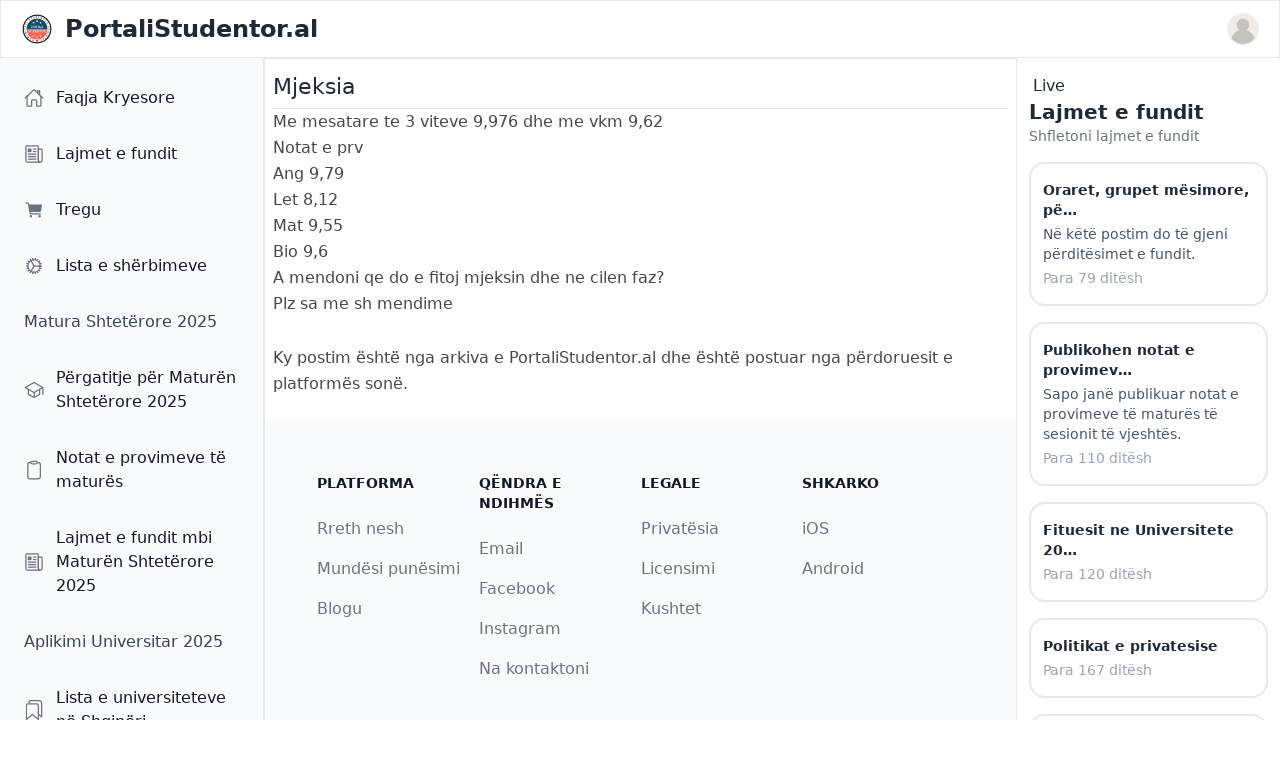

--- FILE ---
content_type: text/html; charset=utf-8
request_url: https://www.portalistudentor.al/permbajtje-e-vjeter/mjeksia-13/
body_size: 6805
content:






<!DOCTYPE html>
<html lang="sq">
    <head>
        <meta http-equiv="Content-Type" content="text/html; charset=utf-8" />
        <meta name="viewport" content="width=device-width, initial-scale=1, minimum-scale=1, maximum-scale=1, viewport-fit=cover" />
        <meta name="apple-mobile-web-app-capable" content="yes" />
        <meta name="apple-mobile-web-app-status-bar-style" content="black-translucent">
        <meta name="theme-color" content="#000000">
        

        
            





    
        <meta name="twitter:card" content="summary">
        <meta name="twitter:title" content="Mjeksia">
        <meta name="twitter:description" content="">

        
    

    
        <meta property="og:type" content="article" />
        <meta property="og:url" content="https://www.portalistudentor.al/permbajtje-e-vjeter/mjeksia-13/">
        <meta property="og:title" content="Mjeksia">
        <meta property="og:description" content="">
        <meta property="og:site_name" content="PortaliStudentor.al">
        
    

    
        <meta itemprop="url" content="http://www.portalistudentor.al/permbajtje-e-vjeter/mjeksia-13/">
        <meta itemprop="name" content="Mjeksia">
        <meta itemprop="description" content="">
        
            
        

        <title>Mjeksia</title>
        <meta name="description" content="">
        
            <meta property="article:published_time" content="2023-05-19T19:28:49+0000" />
            <meta property="article:modified_time" content="2023-05-19T19:28:49+0000" />
        
        <link rel="canonical" href="https://www.portalistudentor.al/permbajtje-e-vjeter/mjeksia-13/" />
    


        

        

        <link rel="manifest" href="/static/js/manifest.json">
        
        <link rel="icon" type="image/png" href="/static/img/logo.png" sizes="32x32">
        <link rel="apple-touch-icon" sizes="180x180" href="/static/img/logo.png">

        
        <link rel="stylesheet" href="/static/css/custom.css">

        <link rel="stylesheet" href="/static/css/splide.min.css">

        
        
        <link rel="stylesheet" href="https://cdnjs.cloudflare.com/ajax/libs/font-awesome/4.7.0/css/font-awesome.min.css">
        <link href="https://cdn.jsdelivr.net/npm/nanogallery2@3/dist/css/nanogallery2.min.css" rel="stylesheet" type="text/css">

        <script src="https://cdn.tailwindcss.com"></script>
        <link href="https://cdn.jsdelivr.net/npm/daisyui@4.11.1/dist/full.min.css" rel="stylesheet" type="text/css" />
        <link href="https://cdnjs.cloudflare.com/ajax/libs/flowbite/2.3.0/flowbite.min.css" rel="stylesheet" />

        <script src="https://cdnjs.cloudflare.com/ajax/libs/jquery/3.6.4/jquery.min.js" integrity="sha512-pumBsjNRGGqkPzKHndZMaAG+bir374sORyzM3uulLV14lN5LyykqNk8eEeUlUkB3U0M4FApyaHraT65ihJhDpQ==" crossorigin="anonymous" referrerpolicy="no-referrer"></script>

        
            <!-- Global site tag (gtag.js) - Google Analytics -->
            <script async src="https://www.googletagmanager.com/gtag/js?id=UA-64545834-25"></script>
            <script>
                window.dataLayer = window.dataLayer || [];

                function gtag() {
                    dataLayer.push(arguments);
                }
                gtag('js', new Date());

                gtag('config', 'UA-64545834-25');
            </script>

            <!-- Google Tag Manager -->
            <script>
                (function (w, d, s, l, i) {
                    w[l] = w[l] || [];
                    w[l].push({
                        'gtm.start': new Date().getTime(),
                        event: 'gtm.js'
                    });
                    var f = d.getElementsByTagName(s)[0],
                        j = d.createElement(s),
                        dl = l != 'dataLayer' ? '&l=' + l : '';
                    j.async = true;
                    j.src =
                        'https://www.googletagmanager.com/gtm.js?id=' + i + dl;
                    f.parentNode.insertBefore(j, f);
                })(window, document, 'script', 'dataLayer', 'GTM-T3T4BTS');
            </script>
            <!-- End Google Tag Manager -->

        

        <script src="https://cdn.jsdelivr.net/npm/apexcharts"></script>
        

        <script src="/static/js/seamless.parent.js"></script>



        

        <style>
            
                .sticky{
                    top: 60 !important;
                }
            
            
        </style>

        
        


        
            <!-- Matomo -->
            <script>
                var _paq = window._paq = window._paq || [];
                /* tracker methods like "setCustomDimension" should be called before "trackPageView" */
                _paq.push(['trackPageView']);
                _paq.push(['enableLinkTracking']);
                (function() {
                var u="//analytics.optech.al/";
                _paq.push(['setTrackerUrl', u+'matomo.php']);
                _paq.push(['setSiteId', '1']);
                var d=document, g=d.createElement('script'), s=d.getElementsByTagName('script')[0];
                g.async=true; g.src=u+'matomo.js'; s.parentNode.insertBefore(g,s);
                })();
            </script>
            <!-- End Matomo Code -->
        

        <script src="https://cdn.onesignal.com/sdks/web/v16/OneSignalSDK.page.js" defer></script>
        <script>
        window.OneSignalDeferred = window.OneSignalDeferred || [];
        OneSignalDeferred.push(function(OneSignal) {
            OneSignal.init({
            appId: "8456c2e9-a41e-450c-893f-6e6c65ed6968",
            safari_web_id: "web.onesignal.auto.40e8587d-66e6-4615-b716-6bb570edb005",
            autoRegister: true,
            notifyButton: {
                enable: true, // Display the native browser notification prompt
            },
            promptOptions: {
                slidedown: {
                enabled: true,
                autoPrompt: true,
                timeDelay: 10,
                pageViews: 1
              }
            },
            });
        });
        </script>

        <script src="https://unpkg.com/htmx.org@1.9.11" integrity="sha384-0gxUXCCR8yv9FM2b+U3FDbsKthCI66oH5IA9fHppQq9DDMHuMauqq1ZHBpJxQ0J0" crossorigin="anonymous"></script>
        
        <script
            src="https://analytics.optech.al/api/script.js"
            data-site-id="1"
            data-session-replay="true"
            defer
        ></script>
        
    </head>



    <body id="body" class="flex flex-col h-svh overflow-hidden  dark:bg-slate-800" hx-headers='{"X-CSRFToken": "ZCPYxnXOamlGCro0x5B3KxjVThrLCemf6NEquOCHGeCbdGfLzIaZl8lfKauvx06O"}'>

        

        


        <nav class="z-50 w-full bg-white border border-gray-200 dark:bg-gray-800 dark:border-gray-700">
            <div class="px-3 py-3 lg:px-5 lg:pl-3">
                <div class="flex items-center justify-between">
                    <div class="flex items-center justify-start rtl:justify-end">
                    <button data-drawer-target="left-sidebar" data-drawer-toggle="left-sidebar" aria-controls="left-sidebar" type="button" class="inline-flex items-center p-2 text-sm text-gray-500 rounded-lg lg:hidden hover:bg-gray-100 focus:outline-none focus:ring-2 focus:ring-gray-200 dark:text-gray-400 dark:hover:bg-gray-700 dark:focus:ring-gray-600">
                        <span class="sr-only">Open sidebar</span>
                        <svg class="w-6 h-6" aria-hidden="true" fill="currentColor" viewBox="0 0 20 20" xmlns="http://www.w3.org/2000/svg">
                            <path clip-rule="evenodd" fill-rule="evenodd" d="M2 4.75A.75.75 0 012.75 4h14.5a.75.75 0 010 1.5H2.75A.75.75 0 012 4.75zm0 10.5a.75.75 0 01.75-.75h7.5a.75.75 0 010 1.5h-7.5a.75.75 0 01-.75-.75zM2 10a.75.75 0 01.75-.75h14.5a.75.75 0 010 1.5H2.75A.75.75 0 012 10z"></path>
                        </svg>
                    </button>
                    <a href="/" class="flex ms-2 md:me-24">
                        <img src="https://www.portalistudentor.al/static/img/logo.png" class="h-8 me-3" alt="PortaliStudentor.al Logo" />
                        <span class="self-center text-xl font-semibold sm:text-2xl whitespace-nowrap dark:text-white">PortaliStudentor.al</span>
                    </a>
                    </div>
                    <div class="flex items-center">
                        <div class="flex items-center ms-3">
                        <div>
                            <button type="button" class="flex text-sm rounded-full focus:ring-4 focus:ring-gray-300 dark:focus:ring-gray-600" aria-expanded="false" data-dropdown-toggle="dropdown-user">
                            <span class="sr-only">Open user menu</span>
                                <img class="w-8 h-8 rounded-full border border-gray-200" src="/static/img/user.svg" alt="user photo">
                            </button>
                        </div>
                        <div class="z-50 hidden my-4 text-base list-none bg-white divide-y shadow-lg border border-gray-300 divide-gray-100 rounded shadow dark:bg-gray-700 dark:divide-gray-600" id="dropdown-user">
                            
                            <a href="/hyr" class="block px-4 py-2 text-sm text-gray-700 hover:bg-gray-100 dark:text-gray-300 dark:hover:bg-gray-600 dark:hover:text-white" role="menuitem">Shtyp këtu për të hyrë në llogari, ose për të krijuar një llogari të re.</a>
                        
                        </div>
                    </div>
                </div>
            </div>
            
            
                <div id="toast-message-cta" class="w-full pt-2 pb-0 text-gray-500 bg-white rounded-lg dark:bg-gray-800 dark:text-gray-400 md:hidden" role="alert">
                    <div class="flex justify-start">
                        <div class="text-sm font-normal">
                                <a href="/" class="inline-flex px-2.5 py-1.5 text-xs font-medium text-center text-white bg-blue-600 rounded-lg hover:bg-blue-700 focus:ring-4 focus:outline-none focus:ring-blue-300 dark:bg-blue-500 dark:hover:bg-blue-600 dark:focus:ring-blue-800">Faqja Kryesore</a>   

                                <a href="/hyr" class="inline-flex px-2.5 py-1.5 text-xs font-medium text-center text-white bg-green-600 rounded-lg hover:bg-green-700 focus:ring-4 focus:outline-none focus:ring-green-300 dark:bg-green-500 dark:hover:bg-green-600 dark:focus:ring-green-800">Hyr në llogari</a>   

                                <a href="/regjistrohu" class="inline-flex px-2.5 py-1.5 text-xs font-medium text-center text-white bg-green-600 rounded-lg hover:bg-green-700 focus:ring-4 focus:outline-none focus:ring-green-300 dark:bg-green-500 dark:hover:bg-green-600 dark:focus:ring-green-800">Regjistrohu</a>   
                            </div>
                        </div>
                    </div>
            
        </nav>
        
        
            
        <div class="relative flex flex-1 h-full overflow-hidden">
            <aside id="left-sidebar" class="absolute top-0 left-0 z-50 h-full lg:static lg:block w-full sm:w-[450px] transition-transform -translate-x-full lg:translate-x-0 border-r border-gray-200 dark:border-gray-600 hide-scrollbar" aria-label="Sidebar">
                <div class="h-full px-3 py-4 overflow-y-auto bg-gray-50 dark:bg-gray-800">
                    <ul class="space-y-2 font-medium">
                    
                        
                        <li class=" p-1 hover:bg-gray-100">
                            
                                <a href="/" target="_self" class="flex items-center p-2 text-gray-900 rounded-lg dark:text-white hover:bg-gray-100 dark:hover:bg-gray-700 group">
                                    <ion-icon class="flex-shrink-0 w-5 h-5 text-gray-500 transition duration-75 dark:text-gray-400 group-hover:text-gray-900 dark:group-hover:text-white" name="home-outline"></ion-icon>
                                    <span class="flex-1 ms-3">Faqja Kryesore</span>
                                </a>
                            
                            
                            </li>
                        
                    
                        
                        <li class=" p-1 hover:bg-gray-100">
                            
                                <a href="https://www.portalistudentor.al/artikull/latest/" target="_self" class="flex items-center p-2 text-gray-900 rounded-lg dark:text-white hover:bg-gray-100 dark:hover:bg-gray-700 group">
                                    <ion-icon class="flex-shrink-0 w-5 h-5 text-gray-500 transition duration-75 dark:text-gray-400 group-hover:text-gray-900 dark:group-hover:text-white" name="newspaper-outline"></ion-icon>
                                    <span class="flex-1 ms-3">Lajmet e fundit</span>
                                </a>
                            
                            
                            </li>
                        
                    
                        
                        <li class=" p-1 hover:bg-gray-100">
                            
                                <a href="https://www.portalistudentor.al/tregu/" target="_self" class="flex items-center p-2 text-gray-900 rounded-lg dark:text-white hover:bg-gray-100 dark:hover:bg-gray-700 group">
                                    <ion-icon class="flex-shrink-0 w-5 h-5 text-gray-500 transition duration-75 dark:text-gray-400 group-hover:text-gray-900 dark:group-hover:text-white" name="cart"></ion-icon>
                                    <span class="flex-1 ms-3">Tregu</span>
                                </a>
                            
                            
                            </li>
                        
                    
                        
                    
                        
                    
                        
                    
                        
                        <li class=" p-1 hover:bg-gray-100">
                            
                                <a href="/sherbimet/" target="_self" class="flex items-center p-2 text-gray-900 rounded-lg dark:text-white hover:bg-gray-100 dark:hover:bg-gray-700 group">
                                    <ion-icon class="flex-shrink-0 w-5 h-5 text-gray-500 transition duration-75 dark:text-gray-400 group-hover:text-gray-900 dark:group-hover:text-white" name="cog-outline"></ion-icon>
                                    <span class="flex-1 ms-3">Lista e shërbimeve</span>
                                </a>
                            
                            
                            </li>
                        
                    
                        
                        <li class=" p-1 hover:bg-gray-100">
                            
                                <div class="flex items-center p-2 text-gray-700 rounded-lg dark:text-white group">
                                    Matura Shtetërore 2025</div>
                            
                            
                            </li>
                        
                    
                        
                        <li class=" p-1 hover:bg-gray-100">
                            
                                <a href="https://www.portalistudentor.al/artikull/pergatitje-per-provimet-e-matures-2020/" target="_self" class="flex items-center p-2 text-gray-900 rounded-lg dark:text-white hover:bg-gray-100 dark:hover:bg-gray-700 group">
                                    <ion-icon class="flex-shrink-0 w-5 h-5 text-gray-500 transition duration-75 dark:text-gray-400 group-hover:text-gray-900 dark:group-hover:text-white" name="school-outline"></ion-icon>
                                    <span class="flex-1 ms-3">Përgatitje për Maturën Shtetërore 2025</span>
                                </a>
                            
                            
                            </li>
                        
                    
                        
                        <li class=" p-1 hover:bg-gray-100">
                            
                                <a href="/notat-e-matures/" target="_self" class="flex items-center p-2 text-gray-900 rounded-lg dark:text-white hover:bg-gray-100 dark:hover:bg-gray-700 group">
                                    <ion-icon class="flex-shrink-0 w-5 h-5 text-gray-500 transition duration-75 dark:text-gray-400 group-hover:text-gray-900 dark:group-hover:text-white" name="clipboard-outline"></ion-icon>
                                    <span class="flex-1 ms-3">Notat e provimeve të maturës</span>
                                </a>
                            
                            
                            </li>
                        
                    
                        
                        <li class=" p-1 hover:bg-gray-100">
                            
                                <a href="https://www.portalistudentor.al/artikull/kategoria/pergatitje-per-matura-shteterore-2023/" target="_self" class="flex items-center p-2 text-gray-900 rounded-lg dark:text-white hover:bg-gray-100 dark:hover:bg-gray-700 group">
                                    <ion-icon class="flex-shrink-0 w-5 h-5 text-gray-500 transition duration-75 dark:text-gray-400 group-hover:text-gray-900 dark:group-hover:text-white" name="newspaper-outline"></ion-icon>
                                    <span class="flex-1 ms-3">Lajmet e fundit mbi Maturën Shtetërore 2025</span>
                                </a>
                            
                            
                            </li>
                        
                    
                        
                        <li class=" p-1 hover:bg-gray-100">
                            
                                <div class="flex items-center p-2 text-gray-700 rounded-lg dark:text-white group">
                                    Aplikimi Universitar 2025</div>
                            
                            
                            </li>
                        
                    
                        
                        <li class=" p-1 hover:bg-gray-100">
                            
                                <a href="https://www.portalistudentor.al/lista-universiteteve/" target="_self" class="flex items-center p-2 text-gray-900 rounded-lg dark:text-white hover:bg-gray-100 dark:hover:bg-gray-700 group">
                                    <ion-icon class="flex-shrink-0 w-5 h-5 text-gray-500 transition duration-75 dark:text-gray-400 group-hover:text-gray-900 dark:group-hover:text-white" name="bookmarks-outline"></ion-icon>
                                    <span class="flex-1 ms-3">Lista e universiteteve në Shqipëri</span>
                                </a>
                            
                            
                            </li>
                        
                    
                        
                        <li class=" p-1 hover:bg-gray-100">
                            
                                <a href="https://www.portalistudentor.al/artikull/kriteret-e-pranimit-ne-universitet-matura-shteterore-year/" target="_self" class="flex items-center p-2 text-gray-900 rounded-lg dark:text-white hover:bg-gray-100 dark:hover:bg-gray-700 group">
                                    <ion-icon class="flex-shrink-0 w-5 h-5 text-gray-500 transition duration-75 dark:text-gray-400 group-hover:text-gray-900 dark:group-hover:text-white" name="folder-open-outline"></ion-icon>
                                    <span class="flex-1 ms-3">Kriteret e universiteteve publike</span>
                                </a>
                            
                            
                            </li>
                        
                    
                        
                        <li class=" p-1 hover:bg-gray-100">
                            
                                <a href="https://www.portalistudentor.al/gjej-universitetin/" target="_self" class="flex items-center p-2 text-gray-900 rounded-lg dark:text-white hover:bg-gray-100 dark:hover:bg-gray-700 group">
                                    <ion-icon class="flex-shrink-0 w-5 h-5 text-gray-500 transition duration-75 dark:text-gray-400 group-hover:text-gray-900 dark:group-hover:text-white" name="git-branch-outline"></ion-icon>
                                    <span class="flex-1 ms-3">Gjej cilat degë mund të fitosh</span>
                                </a>
                            
                            
                            </li>
                        
                    
                        
                        <li class=" p-1 hover:bg-gray-100">
                            
                                <a href="https://www.portalistudentor.al/artikull/llogarit-piket-per-ne-universitet-matura/" target="_self" class="flex items-center p-2 text-gray-900 rounded-lg dark:text-white hover:bg-gray-100 dark:hover:bg-gray-700 group">
                                    <ion-icon class="flex-shrink-0 w-5 h-5 text-gray-500 transition duration-75 dark:text-gray-400 group-hover:text-gray-900 dark:group-hover:text-white" name="calculator-outline"></ion-icon>
                                    <span class="flex-1 ms-3">Llogarit pikët e tua</span>
                                </a>
                            
                            
                            </li>
                        
                    
                        
                        <li class=" p-1 hover:bg-gray-100">
                            
                                <div class="flex items-center p-2 text-gray-700 rounded-lg dark:text-white group">
                                    Llogaria juaj</div>
                            
                            
                            </li>
                        
                    
                        
                        <li class=" p-1 hover:bg-gray-100">
                            
                                <a href="https://portalistudentor.al/hyr" target="_self" class="flex items-center p-2 text-gray-900 rounded-lg dark:text-white hover:bg-gray-100 dark:hover:bg-gray-700 group">
                                    <ion-icon class="flex-shrink-0 w-5 h-5 text-gray-500 transition duration-75 dark:text-gray-400 group-hover:text-gray-900 dark:group-hover:text-white" name="log-in-outline"></ion-icon>
                                    <span class="flex-1 ms-3">Hyr në llogari</span>
                                </a>
                            
                            
                            </li>
                        
                    
                        
                        <li class=" p-1 hover:bg-gray-100">
                            
                                <a href="https://www.portalistudentor.al/regjistrohu" target="_self" class="flex items-center p-2 text-gray-900 rounded-lg dark:text-white hover:bg-gray-100 dark:hover:bg-gray-700 group">
                                    <ion-icon class="flex-shrink-0 w-5 h-5 text-gray-500 transition duration-75 dark:text-gray-400 group-hover:text-gray-900 dark:group-hover:text-white" name="add-circle-outline"></ion-icon>
                                    <span class="flex-1 ms-3">Regjistrohu</span>
                                </a>
                            
                            
                            </li>
                        
                    
                        
                    
                        
                    
                        
                    
                    </ul>
                </div>
            </aside>
                
            <!-- CONTENT -->
            <div class="mx-auto h-full overflow-y-scroll w-full flex-grow border-l border-t border-gray-200 dark:border-gray-600 hide-scrollbar">

                
                    <div class="top-0 sticky">
                        


                    </div>
                

                

<div class="card p-2 mt-2">
    <h1 style="font-size: 22px" class="title">Mjeksia</h1>
    <hr>

    <div style="font-size:18px; font-weight: 500;" class="">
        <p>Me mesatare te 3 viteve 9,976 dhe me vkm 9,62<br />
Notat e prv<br />
Ang 9,79<br />
Let 8,12<br />
Mat 9,55<br />
Bio 9,6<br />
 A mendoni qe do e fitoj mjeksin dhe ne cilen faz?<br />
Plz sa me sh mendime</p>

    </div>

    <div class="card-footer p-0" style="margin-top: 20px !important;">
        <p class="mt-2" style="font-size: 12px;"> Ky postim është nga arkiva e PortaliStudentor.al dhe është postuar nga përdoruesit e platformës sonë. </p>
    </div>

</div>



                <footer class="text-white pt-4 mt-auto sticky bottom-0 w-full z-40">
                    <div class="container mx-auto text-center">
                        <div class="ad-slot flex justify-center">
                            <!-- Advertisement content goes here -->
                            <!-- Revive Adserver Asynchronous JS Tag - Generated with Revive Adserver v5.4.1 -->
                            <ins class="sm:w-1/3 sm:h-1/3" data-revive-zoneid="3" data-revive-id="8e16b7582252705757251710c45ae204"></ins>
                            <script async src="//ads.portalistudentor.al/www/delivery/asyncjs.php"></script>
                            
                        </div>
                    </div>
                </footer>

                <footer class="bg-gray-50 dark:bg-gray-800 antialiased">
                    <div class="p-4 py-6 mx-auto max-w-screen-xl md:p-8 lg:p-10">
                        <div class="grid grid-cols-2 md:grid-cols-3 lg:grid-cols-4 p-3">
                            <div>
                                <h2 class="mb-6 text-sm font-semibold text-gray-900 uppercase dark:text-white">Platforma</h2>
                                <ul class="text-gray-500 dark:text-gray-400">
                                    <li class="mb-4">
                                        <a href="#" class=" hover:underline">Rreth nesh</a>
                                    </li>
                                    <li class="mb-4">
                                        <a href="#" class="hover:underline">Mundësi punësimi</a>
                                    </li>
                                    <li class="mb-4">
                                        <a href="#" class="hover:underline">Blogu</a>
                                    </li>
                                </ul>
                            </div>
                            <div>
                                <h2 class="mb-6 text-sm font-semibold text-gray-900 uppercase dark:text-white">Qëndra e ndihmës</h2>
                                <ul class="text-gray-500 dark:text-gray-400">
                                    <li class="mb-4">
                                        <a href="/cdn-cgi/l/email-protection#f5859a878194999c86818091909b819a87b59298949c99db969a98" class="hover:underline">Email</a>
                                    </li>
                                    <li class="mb-4">
                                        <a href="https://www.facebook.com/PortaliStudentor.al" class="hover:underline">Facebook</a>
                                    </li>
                                    <li class="mb-4">
                                        <a href="https://www.instagram.com/portalistudentor.al/" class="hover:underline">Instagram</a>
                                    </li>
                                    <li class="mb-4">
                                        <a href="/cdn-cgi/l/email-protection#2d5d425f594c41445e595849484359425f6d4a404c4441034e4240" class="hover:underline">Na kontaktoni</a>
                                    </li>
                                </ul>
                            </div>
                            <div>
                                <h2 class="mb-6 text-sm font-semibold text-gray-900 uppercase dark:text-white">Legale</h2>
                                <ul class="text-gray-500 dark:text-gray-400">
                                    <li class="mb-4">
                                        <a href="#" class="hover:underline">Privatësia</a>
                                    </li>
                                    <li class="mb-4">
                                        <a href="#" class="hover:underline">Licensimi</a>
                                    </li>
                                    <li class="mb-4">
                                        <a href="#" class="hover:underline">Kushtet</a>
                                    </li>
                                </ul>
                            </div>
                            <div>
                                <h2 class="mb-6 text-sm font-semibold text-gray-900 uppercase dark:text-white">Shkarko</h2>
                                <ul class="text-gray-500 dark:text-gray-400">
                                    <li class="mb-4">
                                        <a href="https://apps.apple.com/us/app/portalistudentor-al/id6748683278" class="hover:underline">iOS</a>
                                    </li>
                                    <li class="mb-4">
                                        <a href="https://play.google.com/store/apps/details?id=al.portalistudentorv2.app" class="hover:underline">Android</a>
                                    </li>
                                </ul>
                            </div>
                        </div>
                        <hr class="my-6 border-gray-200 sm:mx-auto dark:border-gray-700 lg:my-8">
                        <div class="text-center">
                            <a href="#" class="flex justify-center items-center mb-5 text-2xl font-semibold text-gray-900 dark:text-white">
                                <img src="/static/img/logo.png" class="w-12 h-12">
                                PortaliStudentor.al    
                            </a>
                            <span class="block text-sm text-center text-gray-500 dark:text-gray-400">© 2018-2024 <a href="#" class="hover:underline">PortaliStudentor.al</a>.
                                <div class="mt-2"> NUIS: M31704005G</div>
                            </span>
                            <ul class="flex justify-center mt-5 space-x-5">
                                <li>
                                    <a href="#" class="text-gray-500 hover:text-gray-900 dark:hover:text-white dark:text-gray-400">
                                        <ion-icon class="h-5 w-5" name="logo-facebook"></ion-icon>
                                    </a>
                                </li>
                                <li>
                                    <a href="#" class="text-gray-500 hover:text-gray-900 dark:hover:text-white dark:text-gray-400">
                                        <ion-icon class="h-5 w-5" name="logo-instagram"></ion-icon>
                                    </a>
                                </li>
                                <li>
                                    <a href="#" class="text-gray-500 hover:text-gray-900 dark:hover:text-white dark:text-gray-400">
                                        <ion-icon class="h-5 w-5" name="logo-youtube"></ion-icon>
                                    </a>
                                </li>
                            </ul>
                        </div>
                    </div>
                    </footer>

            </div>

            <aside id="right-sidebar" class="hidden xl:block right-0 z-20 w-[450px] h-full transition-transform overflow-y-scroll translate-x-full sm:translate-x-0 border-l border-gray-200 dark:border-gray-600 hide-scrollbar" aria-label="Sidebar">
                <div class="h-full px-3 overflow-y-auto bg-gray-5 dark:bg-gray-800">
                    
<div class="overflow-hidden">
    <div class="mt-4">
        <div class="live-news-container px-1">
            <div class="live-indicator">
                <div class="live-dot"></div>
                <span>Live</span>
            </div>
        </div>
        <div class="text-xl dark:text-white font-bold">Lajmet e fundit</div>
        <div class="text-sm dark:text-white text-gray-500">Shfletoni lajmet e fundit</div>
    </div>
    
    <div class="mt-1 p-1 button-anim card bg-grey-400 border-2 border-grey-200 mb-3 mt-4 p-3">
        <a href="/artikull/oraret-grupet-mesimore-perditesimet-e-fundit-per-vitin-e-ri-akademik/">
            <div class="font-bold news-card-title text-sm mt-1 text-dark mb-1">Oraret, grupet mësimore, pë…</div>
                <div class="font-normal news-card-description text-sm text-gray-600 mb-1">
                    Në këtë postim do të gjeni përditësimet e fundit.
                </div>
                <div class="font-normal news-card-description text-sm text-gray-400 mb-1">
                    
                    Para 79 ditësh
                </div>
            </div>
        </a>
    
    <div class="mt-1 p-1 button-anim card bg-grey-400 border-2 border-grey-200 mb-3 mt-4 p-3">
        <a href="/artikull/publikohen-notat-e-provimeve-te-matures-vjeshte-2025/">
            <div class="font-bold news-card-title text-sm mt-1 text-dark mb-1">Publikohen notat e provimev…</div>
                <div class="font-normal news-card-description text-sm text-gray-600 mb-1">
                    Sapo janë publikuar notat e provimeve të maturës të sesionit të vjeshtës.
                </div>
                <div class="font-normal news-card-description text-sm text-gray-400 mb-1">
                    
                    Para 110 ditësh
                </div>
            </div>
        </a>
    
    <div class="mt-1 p-1 button-anim card bg-grey-400 border-2 border-grey-200 mb-3 mt-4 p-3">
        <a href="/artikull/fituesit-universitete-2022-listat-e-plota/">
            <div class="font-bold news-card-title text-sm mt-1 text-dark mb-1">Fituesit ne Universitete 20…</div>
                <div class="font-normal news-card-description text-sm text-gray-600 mb-1">
                    
                </div>
                <div class="font-normal news-card-description text-sm text-gray-400 mb-1">
                    
                    Para 120 ditësh
                </div>
            </div>
        </a>
    
    <div class="mt-1 p-1 button-anim card bg-grey-400 border-2 border-grey-200 mb-3 mt-4 p-3">
        <a href="/legal/politikat-e-privatesise/">
            <div class="font-bold news-card-title text-sm mt-1 text-dark mb-1">Politikat e privatesise</div>
                <div class="font-normal news-card-description text-sm text-gray-600 mb-1">
                    
                </div>
                <div class="font-normal news-card-description text-sm text-gray-400 mb-1">
                    
                    Para 167 ditësh
                </div>
            </div>
        </a>
    
    <div class="mt-1 p-1 button-anim card bg-grey-400 border-2 border-grey-200 mb-3 mt-4 p-3">
        <a href="/legal/kushtet-e-perdorimit/">
            <div class="font-bold news-card-title text-sm mt-1 text-dark mb-1">Kushtet e perdorimit</div>
                <div class="font-normal news-card-description text-sm text-gray-600 mb-1">
                    
                </div>
                <div class="font-normal news-card-description text-sm text-gray-400 mb-1">
                    
                    Para 167 ditësh
                </div>
            </div>
        </a>
    
    <div class="mt-1 p-1 button-anim card bg-grey-400 border-2 border-grey-200 mb-3 mt-4 p-3">
        <a href="/artikull/fondi-i-pyetjeve-te-provimit-hyres-te-mjekesise-2024/">
            <div class="font-bold news-card-title text-sm mt-1 text-dark mb-1">Fondi i pyetjeve të provimi…</div>
                <div class="font-normal news-card-description text-sm text-gray-600 mb-1">
                    Sapo është publikuar fondi i pyetjeve të provimit të informatizuar të mjeksësisë për vitin 2025-202…
                </div>
                <div class="font-normal news-card-description text-sm text-gray-400 mb-1">
                    
                    Para 173 ditësh
                </div>
            </div>
        </a>
    
</div>



                </div>
            </aside>
        </div>

        <!-- END CONTENT -->



        


        <!-- Ionicons -->
        <script data-cfasync="false" src="/cdn-cgi/scripts/5c5dd728/cloudflare-static/email-decode.min.js"></script><script type="module" src="https://unpkg.com/ionicons@5.5.2/dist/ionicons/ionicons.js"></script>
        <!-- Splide -->
        <script src="https://cdn.jsdelivr.net/npm/swiper@11/swiper-bundle.min.js"></script>
        <!-- ProgressBar js -->
        <script src="/static/js/plugins/progressbar-js/progressbar.min.js"></script>
        <!-- Base Js File -->
        

        
        <script type="text/javascript" src="/static/js/PortaliStudentor_al.js"></script>
        <script type="text/javascript" src="https://cdn.jsdelivr.net/npm/nanogallery2@3/dist/jquery.nanogallery2.min.js"></script>

        <script src="https://cdnjs.cloudflare.com/ajax/libs/flowbite/2.3.0/flowbite.min.js"></script>


        


        

        

        <script>
            document.addEventListener('DOMContentLoaded', function() {
              const sidebars = document.querySelectorAll('.sidebar');
          
              sidebars.forEach((sidebar) => {
                sidebar.addEventListener('wheel', (e) => {
                  e.stopPropagation();
          
                  const delta = e.deltaY;
                  sidebar.scrollTop += delta;
                });
              });
            });
        </script>

        <script>
            document.addEventListener('DOMContentLoaded', function() {
                document.querySelectorAll('a').forEach(function(link) {
                    link.setAttribute('target', '_self');
                });
            });
        </script>
    <script defer src="https://static.cloudflareinsights.com/beacon.min.js/vcd15cbe7772f49c399c6a5babf22c1241717689176015" integrity="sha512-ZpsOmlRQV6y907TI0dKBHq9Md29nnaEIPlkf84rnaERnq6zvWvPUqr2ft8M1aS28oN72PdrCzSjY4U6VaAw1EQ==" data-cf-beacon='{"version":"2024.11.0","token":"280a1ad4288b4060bdd49717b8fbd028","r":1,"server_timing":{"name":{"cfCacheStatus":true,"cfEdge":true,"cfExtPri":true,"cfL4":true,"cfOrigin":true,"cfSpeedBrain":true},"location_startswith":null}}' crossorigin="anonymous"></script>
</body>
</html>


--- FILE ---
content_type: text/css
request_url: https://www.portalistudentor.al/static/css/custom.css
body_size: 1244
content:
.sticky{
    position: -webkit-sticky;
    position: sticky;
    top: 55px;
    z-index: 99;
}

.appHeader {
    max-width: 100% !important;
    margin: 0 auto;
}
.section,
.carousel-full {
    max-width: 100% !important;
    margin: 0 auto;
    padding: 0;
}

.menu--link.active {
    color: #007bff;
    background: none;
}


.app_page1 {
    margin: 0;
    height:100%;
    }
    
    @media (min-width: 1100px){
    #left {
        position: absolute;
        margin-top: 8vh !important;
        top: 0px;
        bottom: 0;
        left: 0;
        width: 20%;
        overflow-y: scroll; 
    }
    
    #middle {
        position: absolute;
        /* margin-top: 6.5vh !important; */
        top: 0px;
        bottom: 0;
        left: 20%;
        width: 60%;
        overflow-y: scroll; 
        padding: 0 !important;
    }

    #right {
        position: absolute;
        margin-top: 6vh !important;
        top: 0;
        bottom: 0;
        right: 0;
        overflow-y: scroll;
        width: 20%;
        padding-left: 5px !important;
    }
    }

    h4{
    padding: 10px 0; 
    }
    
    .tool-card{
    border: 2px solid black;
    padding: 10px 10px;
    margin: 10px 0;
    }

.full-row > * {
    padding: 0 !important;
}

.button-anim {
    cursor: pointer;
    outline: none;
    /* color: #fff; */
    /* box-shadow: 0 9px #999; */
  }
  
  .button-anim:hover {background-color: #E4E4E4}
  
  .button-anim:active {
    transform: translateY(4px);
  }

.title{
    font-size: 22px;
    margin: -5px 0 5px 0 !important;
}
.subtitle{
    font-size: 18px;
    padding: 0px 16px;
    margin: 0 0 5px 0 !important;
    color: rgb(90, 90, 90);
    font-weight: 400 !important;
}

.subtitle-inner{
    padding: 0 16px 0px;
}

.categories{
    font-size: 16px;
    padding: 0px 16px;
    margin: 0 0 0 0 !important;
}

.tags{
    font-size: 16px;
    margin: 0 0 8px 0 !important;
}

.post-header{
    margin-top: 0px !important;
}

.float{
    position: fixed;
    width: 320px;
    height: 55px;
    bottom: 80px;
    right: 40px;
    background-color: #25d366;
    color: #FFF;
    border-radius: 50px;
    text-align: center;
    font-size: 18px;
    vertical-align: center;
    box-shadow: 2px 2px 3px #999;
    z-index: 99999;
}

.float-uni-suggestion{
    position: fixed;
    width: 320px;
    height: 90px;
    bottom: 180px;
    right: 40px;
    background-color: #25d366;
    color: #FFF;
    border-radius: 0px;
    text-align: center;
    font-size: 14px;
    vertical-align: center;
    box-shadow: 2px 2px 3px #999;
    z-index: 99999;
}

#UniSuggestion{
    z-index: 99999999;
}

.category-title{
    font-size: 22px;
    font-weight: 700;
}
.main-category-title {
    font-size: 21px;
    font-weight: 700;
    color: #141515;
}
.main-category-subtitle {
    font-size: 16px;
    font-weight: 400;
}
.main-category-icon {
    max-width: 22px;
    margin-top: -3px !important;
}

.avatar {
    vertical-align: middle;
    width: 50px;
    height: 50px;
    border-radius: 50%;
  }

p{
    font-size: 16px !important;
    line-height: 26px !important;
    color: #464646 !important;
}

.quote-position{
    font-size: 14px !important; line-height: 1.3 !important; margin-top: -1px !important;
}

/* common */
.ribbon {
    width: 150px;
    height: 150px;
    overflow: hidden;
    position: absolute;
  }
  .ribbon::before,
  .ribbon::after {
    position: absolute;
    z-index: -1;
    content: '';
    display: block;
    border: 5px solid #2980b9;
  }
  .ribbon span {
    position: absolute;
    display: block;
    width: 250px;
    padding: 5px 0;
    background-color: #3498db;
    box-shadow: 0 5px 10px rgba(0,0,0,.1);
    color: #fff;
    font: 700 14px/1 'Lato', sans-serif;
    text-shadow: 0 1px 1px rgba(0,0,0,.2);
    text-transform: uppercase;
    text-align: center;
  }
  
  /* top left*/
  .ribbon-top-left {
    top: -10px;
    left: -10px;
  }
  .ribbon-top-left::before,
  .ribbon-top-left::after {
    border-top-color: transparent;
    border-left-color: transparent;
  }
  .ribbon-top-left::before {
    top: 0;
    right: 0;
  }
  .ribbon-top-left::after {
    bottom: 0;
    left: 0;
  }
  .ribbon-top-left span {
    right: -25px;
    top: 30px;
    transform: rotate(-45deg);
  }
  
  /* top right*/
  .ribbon-top-right {
    top: 1px;
    right: -1px;
  }
  .ribbon-top-right::before,
  .ribbon-top-right::after {
    border-top-color: transparent;
    border-right-color: transparent;
  }
  .ribbon-top-right::before {
    top: 0;
    left: 0;
  }
  .ribbon-top-right::after {
    bottom: 0;
    right: 0;
  }
  .ribbon-top-right span {
    left: -15px;
    top: 30px;
    transform: rotate(45deg);
  }
  
  /* bottom left*/
  .ribbon-bottom-left {
    bottom: -10px;
    left: -10px;
  }
  .ribbon-bottom-left::before,
  .ribbon-bottom-left::after {
    border-bottom-color: transparent;
    border-left-color: transparent;
  }
  .ribbon-bottom-left::before {
    bottom: 0;
    right: 0;
  }
  .ribbon-bottom-left::after {
    top: 0;
    left: 0;
  }
  .ribbon-bottom-left span {
    right: -25px;
    bottom: 30px;
    transform: rotate(225deg);
  }
  
  /* bottom right*/
  .ribbon-bottom-right {
    bottom: -10px;
    right: -10px;
  }
  .ribbon-bottom-right::before,
  .ribbon-bottom-right::after {
    border-bottom-color: transparent;
    border-right-color: transparent;
  }
  .ribbon-bottom-right::before {
    bottom: 0;
    left: 0;
  }
  .ribbon-bottom-right::after {
    top: 0;
    right: 0;
  }
  .ribbon-bottom-right span {
    left: -25px;
    bottom: 30px;
    transform: rotate(-225deg);
  }

  .badge-square{
    border-radius: 0px !important;
  }

--- FILE ---
content_type: text/css; charset=utf-8
request_url: https://cdn.jsdelivr.net/npm/nanogallery2@3/dist/css/nanogallery2.min.css
body_size: 3825
content:
/* nanogallery2 - v3.0.5 - 2021-01-06 */
.nGY2{box-sizing:content-box;-webkit-box-sizing:content-box;-moz-box-sizing:content-box;-o-box-sizing:content-box}.nGY2 .ngy2_container{width:100%;min-width:100px;font-size:1em;line-height:normal;padding:0;margin:0 auto;overflow:hidden;visibility:visible;-webkit-user-select:none;user-select:none;-webkit-touch-callout:none}.nGY2_body_scrollbar{overflow:hidden}@font-face{font-family:ngy2_icon_font;src:url(font/ngy2_icon_font.woff2?64889571) format('woff2'),url(font/ngy2_icon_font.woff?64889571) format('woff');font-weight:400;font-style:normal}.nGY2Icon-star:before{content:'\e801'}.nGY2Icon-search:before{content:'\e800'}.nGY2Icon-star-empty:before{content:'\e802'}.nGY2Icon-video:before{content:'\e803'}.nGY2Icon-videocam:before{content:'\e804'}.nGY2Icon-picture:before{content:'\e805'}.nGY2Icon-camera:before{content:'\e806'}.nGY2Icon-camera-alt:before{content:'\e807'}.nGY2Icon-ok:before{content:'\e808'}.nGY2Icon-help:before{content:'\e80a'}.nGY2Icon-help-circled:before{content:'\e80b'}.nGY2Icon-home:before{content:'\e80e'}.nGY2Icon-link:before{content:'\e80f'}.nGY2Icon-link-ext:before{content:'\e810'}.nGY2Icon-heart:before{content:'\e811'}.nGY2Icon-ngy2_chevron-right:before{content:'\e812'}.nGY2Icon-upload:before{content:'\e814'}.nGY2Icon-reply-all:before{content:'\e815'}.nGY2Icon-export:before{content:'\e816'}.nGY2Icon-chat:before{content:'\e818'}.nGY2Icon-attention:before{content:'\e819'}.nGY2Icon-location:before{content:'\e81a'}.nGY2Icon-trash:before{content:'\e81b'}.nGY2Icon-folder-empty:before{content:'\e81c'}.nGY2Icon-folder-open-empty:before{content:'\e81d'}.nGY2Icon-menu:before{content:'\e81e'}.nGY2Icon-cog:before{content:'\e81f'}.nGY2Icon-cog-alt:before{content:'\e820'}.nGY2Icon-wrench:before{content:'\e821'}.nGY2Icon-lightbulb:before{content:'\e822'}.nGY2Icon-resize-full:before{content:'\e823'}.nGY2Icon-resize-small:before{content:'\e824'}.nGY2Icon-left-open:before{content:'\e827'}.nGY2Icon-right-open:before{content:'\e828'}.nGY2Icon-arrows-cw:before{content:'\e829'}.nGY2Icon-level-up:before{content:'\e82a'}.nGY2Icon-play:before{content:'\e82b'}.nGY2Icon-pause:before{content:'\e82c'}.nGY2Icon-ngy2_chevron-left:before{content:'\e82d'}.nGY2Icon-ellipsis-vert:before{content:'\e82e'}.nGY2Icon-toggle-off:before{content:'\e82f'}.nGY2Icon-toggle-on:before{content:'\e830'}.nGY2Icon-check:before{content:'\e831'}.nGY2Icon-check-empty:before{content:'\e832'}.nGY2Icon-rocket:before{content:'\e833'}.nGY2Icon-filter:before{content:'\e834'}.nGY2Icon-magic:before{content:'\e835'}.nGY2Icon-pinterest-squared:before{content:'\e836'}.nGY2Icon-gplus-squared:before{content:'\e837'}.nGY2Icon-facebook-squared:before{content:'\e838'}.nGY2Icon-basket:before{content:'\e839'}.nGY2Icon-ok-circled:before{content:'\e83a'}.nGY2Icon-user:before{content:'\e83b'}.nGY2Icon-ngy2_chevron_left3:before{content:'\e83c'}.nGY2Icon-ngy2_chevron_right3:before{content:'\e83d'}.nGY2Icon-zoom-out-1:before{content:'\e83e'}.nGY2Icon-ngy2_zoom_out2:before{content:'\e83f'}.nGY2Icon-ngy2_zoom_in2:before{content:'\e840'}.nGY2Icon-ngy2_share2:before{content:'\e841'}.nGY2Icon-ngy2_external2:before{content:'\e842'}.nGY2Icon-ngy2_close2:before{content:'\e843'}.nGY2Icon-ngy2_info2:before{content:'\e844'}.nGY2Icon-ngy2_chevron_up2:before{content:'\e845'}.nGY2Icon-ngy2_download2:before{content:'\e846'}.nGY2Icon-mail-alt:before{content:'\f0e0'}.nGY2Icon-circle-empty:before{content:'\f10c'}.nGY2Icon-tumblr-squared:before{content:'\f174'}.nGY2Icon-twitter-squared:before{content:'\f304'}.nGY2Icon-youtube-play:before{content:'\f16a'}.nGY2Icon-vkontakte:before{content:'\f189'}.nGY2Icon-cw:before{content:'\e809'}.nGY2Icon-ccw:before{content:'\e80c'}[class^=nGY2Icon-]{margin-left:.2em;margin-right:.3em;font-family:ngy2_icon_font;font-style:normal;font-weight:400;speak:none;display:inline-block;text-decoration:inherit;text-align:center;font-variant:normal;text-transform:none;box-sizing:border-box;-webkit-box-sizing:border-box;-moz-box-sizing:border-box;-o-box-sizing:border-box}.nGY2Navigationbar{margin:5px 0;padding:5px 0;display:none;box-sizing:border-box;-webkit-box-sizing:border-box;-moz-box-sizing:border-box;-o-box-sizing:border-box}.nGY2Navigationbar .nGY2NavigationbarItem{margin:5px 2px;padding:8px 10px;white-space:nowrap;cursor:pointer;display:inline-block;vertical-align:middle;text-align:left;visibility:'hidden';box-sizing:border-box;-webkit-box-sizing:border-box;-moz-box-sizing:border-box;-o-box-sizing:border-box}.nGY2Navigationbar .oneItem{margin:0 5px;white-space:nowrap;vertical-align:middle;display:inline-block}.nGY2 .nGY2Gallery{position:relative;text-align:center;margin:0 auto;overflow:hidden;box-sizing:border-box;-webkit-box-sizing:border-box;-moz-box-sizing:border-box;-o-box-sizing:border-box}.nGY2 .nGY2GallerySub{perspective:900px;text-align:left;position:relative;width:100%;height:100%;overflow:hidden;display:inline-block;z-index:1;box-sizing:border-box;-webkit-box-sizing:border-box;-moz-box-sizing:border-box;-o-box-sizing:border-box}.nGY2 .nGY2GThumbnail,.nGY2 .nGY2GThumbnailStack{display:inline-block;position:absolute;box-sizing:border-box;border:0 solid #000;padding:0;overflow:hidden;cursor:pointer}.nGY2 .nGY2GThumbnail{background-color:#000;-webkit-box-sizing:border-box;-moz-box-sizing:border-box;-o-box-sizing:border-box}.nGY2 .nGY2GThumbnailStack{background-color:#888;-webkit-box-sizing:border-box;-moz-box-sizing:border-box;-o-box-sizing:border-box}.nGY2 .nGY2GThumbnailSub{width:100%;height:100%;display:block;box-sizing:border-box;-webkit-box-sizing:border-box;-moz-box-sizing:border-box;-o-box-sizing:border-box;border:0 solid #000;margin:0;padding:0;overflow:hidden}.nGY2 .nGY2GThumbnailSubSelected{-webkit-transform:scale(.9);-ms-transform:scale(.9);transform:scale(.9)}.nGY2 .nGY2GThumbnailImage{position:relative;overflow:hidden;background:#000;box-sizing:border-box;-webkit-box-sizing:border-box;-moz-box-sizing:border-box;-o-box-sizing:border-box}.nGY2 .nGY2GThumbnailImg{background:url([data-uri]) center no-repeat;position:absolute;top:0;bottom:0;left:0;right:0;margin:auto;display:block;vertical-align:bottom;box-sizing:border-box;-webkit-box-sizing:border-box;-moz-box-sizing:border-box;-o-box-sizing:border-box}.nGY2 .nGY2GThumbnailAnnotationOLD_NO_MORE_USED{background:rgba(34,34,34,.75);opacity:1;text-align:left;left:0;right:0;padding:1px;position:absolute;min-height:18px;overflow:hidden;box-sizing:border-box;-webkit-box-sizing:border-box;-moz-box-sizing:border-box;-o-box-sizing:border-box}.nGY2 .nGY2GThumbnailCustomLayer{position:absolute;display:block;top:0;bottom:0;left:0;right:0;overflow:hidden;box-sizing:border-box;-webkit-box-sizing:border-box;-moz-box-sizing:border-box;-o-box-sizing:border-box}.nGY2 .nGY2GThumbnailLabel{display:block;background:rgba(34,34,34,.75);left:0;right:0;padding:4px;margin:0;position:absolute;box-sizing:border-box;-webkit-box-sizing:border-box;-moz-box-sizing:border-box;-o-box-sizing:border-box}.nGY2 .nGY2GThumbnailAlbumTitle,.nGY2 .nGY2GThumbnailDescription,.nGY2 .nGY2GThumbnailImageTitle{left:0;box-sizing:border-box;padding:0;Text-Shadow:#000 1px 0 0,#000 1px 1px 0,#000 1px -1px 0,#000 -1px 1px 0,#000 -1px 0 0,#000 -1px -1px 0,#000 0 1px 0,#000 0 -1px 0;right:0}.nGY2 .nGY2GThumbnailAlbumTitle,.nGY2 .nGY2GThumbnailImageTitle{color:#fff;margin:5px 1px 1px;white-space:nowrap;overflow:hidden;display:inline-block;-webkit-box-sizing:border-box;-moz-box-sizing:border-box;-o-box-sizing:border-box}.nGY2 .nGY2GThumbnailDescription{clear:both;margin:1px 1px 3px;color:#aaa;white-space:nowrap;font-size:.8em;-webkit-box-sizing:border-box;-moz-box-sizing:border-box;-o-box-sizing:border-box}.nGY2 .nGY2GThumbnailIcons{margin:0;position:absolute;display:inline-block;padding:0;box-sizing:border-box;-webkit-box-sizing:border-box;-moz-box-sizing:border-box;-o-box-sizing:border-box}.nGY2 .nGY2GThumbnailIconsFullThumbnail{font-size:1.8em;color:#fff;Text-Shadow:#000 1px 0 0,#000 1px 1px 0,#000 1px -1px 0,#000 -1px 1px 0,#000 -1px 0 0,#000 -1px -1px 0,#000 0 1px 0,#000 0 -1px 0;padding:5px;position:absolute;top:50%;left:50%;-webkit-transform:translateX(-50%) translateY(-50%);-ms-transform:translateX(-50%) translateY(-50%);transform:translateX(-50%) translateY(-50%);display:inline-block;box-sizing:border-box;-webkit-box-sizing:border-box;-moz-box-sizing:border-box;-o-box-sizing:border-box}.nGY2 .nGY2GThumbnailIconText,.nGY2 .nGY2GThumbnailIconTextBadge{position:relative;display:inline-block;margin:0;vertical-align:middle}.nGY2 .nGY2GThumbnailIcon{display:inline-block;padding:4px;margin:0;color:#fff;Text-Shadow:#000 1px 0 0,#000 1px 1px 0,#000 1px -1px 0,#000 -1px 1px 0,#000 -1px 0 0,#000 -1px -1px 0,#000 0 1px 0,#000 0 -1px 0;box-sizing:border-box;-webkit-box-sizing:border-box;-moz-box-sizing:border-box;-o-box-sizing:border-box}.nGY2 .nGY2GThumbnailIconTextBadge{background-color:#fff;border-radius:6px;-moz-border-radius:6px;-webkit-border-radius:6px;box-sizing:border-box;-webkit-box-sizing:border-box;-moz-box-sizing:border-box;-o-box-sizing:border-box}.nGY2 .nGY2GThumbnailIconText{box-sizing:border-box;-webkit-box-sizing:border-box;-moz-box-sizing:border-box;-o-box-sizing:border-box}.nGY2 .nGY2GThumbnailAlbumUp i{position:absolute;top:50%;left:50%;margin:0;-webkit-transform:translateY(-50%) translateX(-50%);-ms-transform:translateY(-50%) translateX(-50%);transform:translateY(-50%) translateX(-50%)}.nGY2 .nGY2GThumbnailAlbumUp{color:#eee;font-size:1.2em;top:0;bottom:0;left:0;right:0;display:table;width:100%;text-align:center;position:absolute;margin:auto;padding:0;box-sizing:border-box;-webkit-box-sizing:border-box;-moz-box-sizing:border-box;-o-box-sizing:border-box}.nGY2 .nGY2GThumbnailLoaderDisplayed:after,.nGY2 .nGY2GThumbnailLoaderDisplayed:before{display:block;position:absolute;border-style:solid;margin:auto;top:0;left:0;bottom:0;right:0;content:"";border-radius:50%}.nGY2 .nGY2GThumbnailLoaderDisplayed{visibility:visible;opacity:.8;position:absolute;top:0;bottom:0;left:0;right:0;margin:auto;zoom:1;user-drag:none;user-select:none;-moz-user-select:none;-webkit-user-drag:none;-webkit-user-select:none;-ms-user-select:none;width:40px;height:40px}.nGY2 .nGY2GThumbnailLoaderDisplayed:before{border-width:7px;width:24px;height:24px;animation:nGY2-thumbnail-spinner-rotate-animation 1s linear 0s infinite;border-color:#888 #000 #000 #888}.nGY2 .nGY2GThumbnailLoaderDisplayed:after{border-width:4px;width:16px;height:16px;animation:nGY2-thumbnail-spinner-anti-rotate-animation .8s linear 0s infinite;border-color:#666 #111 #111 #666}@keyframes nGY2-thumbnail-spinner-rotate-animation{0%{transform:rotate(0)}100%{transform:rotate(360deg)}}@keyframes nGY2-thumbnail-spinner-anti-rotate-animation{0%{transform:rotate(0)}100%{transform:rotate(-360deg)}}.nGY2 .nGY2GalleryBottom{margin:0;padding:0;text-align:center;position:relative;overflow:hidden;white-space:nowrap}.nGY2 .nGY2GalleryMoreButton,.nGY2 .nGY2GalleryMoreButtonAnnotation,.nGY2 .nGY2GalleryPagination,.nGY2 .nGY2GalleryPaginationDot{margin:10px auto 5px;text-align:center;position:relative;white-space:nowrap;overflow:hidden}.nGY2 .nGY2GalleryMoreButton{padding:4px;display:inline-block;cursor:pointer}.nGY2 .nGY2GalleryMoreButtonAnnotation{border:1px solid #fff;padding:8px 20px;display:inline-block}.nGY2 .nGY2GalleryPagination,.nGY2 .nGY2GalleryPaginationDot{padding:4px}.nGY2 .nGY2PaginationNext,.nGY2 .nGY2PaginationPrev,.nGY2 .nGY2paginationItem,.nGY2 .nGY2paginationItemCurrentPage{margin:10px 4px;padding:5px 8px;-webkit-border-radius:4px;-moz-border-radius:4px;border-radius:4px;background:#111;white-space:nowrap;cursor:pointer;vertical-align:middle;display:inline-block}.nGY2 .nGY2paginationItemCurrentPage{background:#333}.nGY2 .nGY2paginationDot,.nGY2 .nGY2paginationDotCurrentPage{width:16px;height:16px;border:2px solid #fff;background:#444;border-radius:50%;margin:12px 5px;white-space:nowrap;cursor:pointer;vertical-align:middle;display:inline-block;opacity:.5}.nGY2 .nGY2paginationDotCurrentPage{background:#fff;opacity:1}.nGY2 .nGY2paginationRectangle,.nGY2 .nGY2paginationRectangleCurrentPage{width:30px;border:1px solid #fff;height:0;background:#444;margin:5px 1px;white-space:nowrap;cursor:pointer;vertical-align:middle;display:inline-block;opacity:.5}.nGY2 .nGY2paginationRectangleCurrentPage{background:#fff;opacity:1}.nGY2Popup{position:fixed;color:#000;top:0;left:0;bottom:0;right:0;background:rgba(0,0,0,.5)}.nGY2PopupContent,.nGY2PopupContentCenter,.nGY2PopupContentLeft,.nGY2PopupContentRight{position:fixed;text-align:left;top:50%;left:50%;padding:15px 30px;height:auto;width:50%;background:#fff;-webkit-transform:translateX(-50%) translateY(-50%);-moz-transform:translateX(-50%) translateY(-50%);-ms-transform:translateX(-50%) translateY(-50%);transform:translateX(-50%) translateY(-50%)}@media screen and (max-width:992px){.nGY2PopupContent,.nGY2PopupContentCenter,.nGY2PopupContentLeft,.nGY2PopupContentRight{width:95%;padding:5px 10px}}.nGY2 .nGY2Viewer,.nGY2 .nGY2ViewerContainer{top:0;height:100%;width:100%;left:0;position:fixed}.nGY2PopupContentCenter{text-align:center}.nGY2PopupTitle{font-size:1.5em;border-bottom:4px solid #888;padding:0 0 5px;margin-bottom:10px}.nGY2PopupCloseButton{font-size:1.5em;cursor:pointer;text-align:right}.nGY2PopupOneItem{padding:10px;font-size:2em;cursor:pointer;display:inline-block}.nGY2PopupOneItemText{padding:10px;font-size:1.2em;cursor:pointer;display:block}.nGY2PortInfo{padding:3px!important;font-size:14px!important;color:#FF0075!important;text-align:center!important;z-index:0!important;text-transform:lowercase!important;cursor:pointer!important}.nGY2PortInfo a,.nGY2PortInfo a:active,.nGY2PortInfo a:hover,.nGY2PortInfo>a:link,.nGY2PortInfo>a:visited{color:#FF0075!important;text-decoration:none!important}.nGY2 .nGY2ViewerContainer{opacity:0}.nGY2 .nGY2Viewer{display:block;visibility:visible;opacity:1;background-color:rgba(1,1,1,.85);text-align:center;clear:both;user-drag:none;user-select:none;-moz-user-select:none;-webkit-user-drag:none;-webkit-user-select:none;-ms-user-select:none}.nGY2 .nGY2ViewerLogo{text-align:center;float:left;position:relative;top:50px;left:5px;padding:2px;background:url(nanogallery2_logo.png) center no-repeat;display:block;height:74px;width:147px}.nGY2 .nGY2ViewerContent{min-width:40px;min-height:40px;position:absolute;clear:both;user-drag:none;user-select:none;-moz-user-select:none;-webkit-user-drag:none;-webkit-user-select:none;-ms-user-select:none;box-sizing:border-box;-webkit-box-sizing:border-box;-moz-box-sizing:border-box;-o-box-sizing:border-box;overflow:hidden}.nGY2 .nGY2ViewerMediaPan{transform-origin:50% 50% 0;visibility:visible;opacity:1;position:absolute;display:inline-block;padding:0;top:0;bottom:0;left:0;right:0;margin:auto;zoom:1;user-drag:none;user-select:none;-moz-user-select:none;-webkit-user-drag:none;-webkit-user-select:none;-ms-user-select:none;box-sizing:border-box;-webkit-box-sizing:border-box;-moz-box-sizing:border-box;-o-box-sizing:border-box}.nGY2 .nGY2ViewerMedia,.nGY2 .nGY2ViewerMediaLoaderHidden{visibility:visible;bottom:0;margin:auto;zoom:1;box-sizing:border-box;left:0;right:0}.nGY2 .nGY2ViewerMedia{max-width:none;opacity:1;will-change:transform;transform:translateZ(0);position:absolute;top:0;user-drag:none;user-select:none;-moz-user-select:none;-webkit-user-drag:none;-webkit-user-select:none;-ms-user-select:none;pointer-events:none;padding:0;-webkit-box-sizing:border-box;-moz-box-sizing:border-box;-o-box-sizing:border-box}.nGY2 iframe.nGY2ViewerMedia,.nGY2 video.nGY2ViewerMedia{pointer-events:auto}.nGY2 .nGY2ViewerMediaLoaderDisplayed{visibility:visible;opacity:1;position:absolute;top:0;bottom:0;left:0;right:0;margin:auto;zoom:1;user-drag:none;user-select:none;-moz-user-select:none;-webkit-user-drag:none;-webkit-user-select:none;-ms-user-select:none;width:50px;height:50px}.nGY2 .nGY2ViewerMediaLoaderDisplayed:before{top:0;bottom:0;left:0;right:0;margin:auto;content:"";display:block;position:absolute;border-width:7px;border-style:solid;border-radius:50%;width:38px;height:38px;animation:nGY2-spinner-rotate-animation 1s linear 0s infinite;border-color:#444 #23CB99 #23CB99 #444}.nGY2 .nGY2ViewerMediaLoaderDisplayed:after{content:"";display:block;position:absolute;border-width:4px;border-style:solid;border-radius:50%;width:24px;height:24px;top:0;bottom:0;left:0;right:0;margin:auto;animation:nGY2-spinner-anti-rotate-animation .85s linear 0s infinite;border-color:#333 #23CB99 #23CB99 #333}@keyframes nGY2-spinner-rotate-animation{0%{transform:rotate(0)}100%{transform:rotate(360deg)}}@keyframes nGY2-spinner-anti-rotate-animation{0%{transform:rotate(0)}100%{transform:rotate(-360deg)}}.nGY2 .nGY2ViewerMediaLoaderHidden{opacity:0;position:absolute;top:0;user-drag:none;user-select:none;-moz-user-select:none;-webkit-user-drag:none;-webkit-user-select:none;-ms-user-select:none;background-image:none;-webkit-box-sizing:border-box;-moz-box-sizing:border-box;-o-box-sizing:border-box}.nGY2 .nGY2ViewerAreaNext>i,.nGY2 .nGY2ViewerAreaPrevious>i{font-weight:700!important;font-size:2em;Text-Shadow:#000 1px 0 0,#000 1px 1px 0,#000 1px -1px 0,#000 -1px 1px 0,#000 -1px 0 0,#000 -1px -1px 0,#000 0 1px 0,#000 0 -1px 0;background:rgba(0,0,0,.2)}.nGY2 .nGY2ViewerContent .imgCurrent{cursor:pointer}.nGY2 .nGY2ViewerAreaPrevious{color:#fff;display:block;position:absolute;top:50%;padding:10px 0 10px 5px;margin-top:-25px;left:0;text-align:left;cursor:pointer;opacity:1;user-drag:none;user-select:none;-moz-user-select:none;-webkit-user-drag:none;-webkit-user-select:none;-ms-user-select:none;transition:all .2s ease;-webkit-transition:all .2s ease;-moz-transition:all .2s ease;-o-transition:all .2s ease}.nGY2 .nGY2ViewerAreaPrevious>i{margin:0!important}.nGY2 .nGY2ViewerAreaNext{color:#fff;display:block;position:absolute;top:50%;padding:10px 5px 10px 0;margin-top:-25px;right:0;text-align:right;cursor:pointer;opacity:1;user-drag:none;user-select:none;-moz-user-select:none;-webkit-user-drag:none;-webkit-user-select:none;-ms-user-select:none;transition:all .2s ease;-webkit-transition:all .2s ease;-moz-transition:all .2s ease;-o-transition:all .2s ease}.nGY2 .nGY2ViewerToolsTopLeft,.nGY2 .nGY2ViewerToolsTopRight{top:5px;position:absolute;text-shadow:-1px -1px 0 #444,1px -1px 0 #444,-1px 1px 0 #444,1px 1px 0 #444;opacity:1;cursor:pointer}.nGY2 .nGY2ViewerAreaNext>i{margin:0!important}.nGY2 .toolbarContainer{left:0;right:0;text-align:center;display:inline-block;position:absolute;width:100%}.nGY2 .toolbar{display:inline-block;vertical-align:middle;overflow:hidden;padding:2px 0;margin:1px}.nGY2 .toolbar .label,.nGY2 .toolbar .ngbt,.nGY2 .toolbar .pageCounter{display:table-cell;vertical-align:middle}.nGY2 .toolbarBackground{background:rgba(4,4,4,.7)}.nGY2 .nGY2ViewerToolsTopLeft{color:#ddd;left:5px;transition:all .2s ease;-webkit-transition:all .2s ease;-moz-transition:all .2s ease;-o-transition:all .2s ease}.nGY2 .nGY2ViewerToolsTopRight{color:#ddd;right:5px;transition:all .2s ease;-webkit-transition:all .2s ease;-moz-transition:all .2s ease;-o-transition:all .2s ease}.nGY2 .toolbar .ngbt{font-size:1.2em;cursor:pointer;padding:2px 8px}.nGY2 .ngy2viewerToolAction{opacity:1}.nGY2 .ngy2viewerToolAction:hover{opacity:.8}.nGY2 .toolbar .pageCounter{font-size:1.2em;margin:auto;overflow:hidden}.nGY2 .toolbar .label{padding:3px 10px;border-left:0 solid #000;overflow:hidden;text-align:left;font-size:1em;background-color:initial}.nGY2 .toolbar .label .title{font-size:1.2em;margin:auto;vertical-align:middle;overflow:hidden}.nGY2 .toolbar .label .description{font-size:.9em;display:table-row;vertical-align:middle;overflow:hidden;color:#eee}.nGY2 .nGY2viewerGallery{overflow:hidden;position:fixed;display:none;opacity:0;bottom:5px}.nGY2 .nGY2viewerGallery .nGY2VThumbnailContainer{overflow:hidden;display:inline-block;position:absolute;top:0}.nGY2 .nGY2viewerGallery .nGY2VThumbnail{top:0;padding:0;border:1px solid #888;position:absolute;opacity:1;background-position:center center;background-repeat:no-repeat;background-size:cover;overflow:hidden}.nGY2 .nGY2viewerGallery .activeVThumbnail{border:2px solid #fff}.nGY2ConsoleParent{visibility:hidden;height:0;background:#111;color:#e00;padding:0;margin:2px}.nGY2ConsoleParent p{color:#e00;padding:1px;margin:0}.nGY2 .nanoGalleryLBar,.nGY2 .nanoGalleryLBarOff{position:relative;width:100%;margin:0 0 1px;background-color:#556;height:2px}.nGY2.unselectable{-moz-user-select:none;-khtml-user-select:none;-webkit-user-select:none;user-select:none}.nGY2 .nanoGalleryLBarOff{visibility:hidden}.nGY2 .nanoGalleryLBar{visibility:visible}.nGY2 .nanoGalleryLBar>div{position:absolute;width:50px;height:2px;top:0;opacity:.7}.nGY2 .nanoGalleryLBar>div:nth-child(1){-webkit-animation:nanoGalleryLBarAnim 2s -.2s infinite cubic-bezier(0,.6,.9,0);-moz-animation:nanoGalleryLBarAnim 2s -.2s infinite cubic-bezier(0,.6,.9,0);-ms-animation:nanoGalleryLBarAnim 2s -.2s infinite cubic-bezier(0,.6,.9,0);-o-animation:nanoGalleryLBarAnim 2s -.2s infinite cubic-bezier(0,.6,.9,0);animation:nanoGalleryLBarAnim 2s -.2s infinite cubic-bezier(0,.6,.9,0);background:#111}.nGY2 .nanoGalleryLBar>div:nth-child(2){-webkit-animation:nanoGalleryLBarAnim 2s -.4s infinite cubic-bezier(0,.6,.9,0);-moz-animation:nanoGalleryLBarAnim 2s -.4s infinite cubic-bezier(0,.6,.9,0);-ms-animation:nanoGalleryLBarAnim 2s -.4s infinite cubic-bezier(0,.6,.9,0);-o-animation:nanoGalleryLBarAnim 2s -.4s infinite cubic-bezier(0,.6,.9,0);animation:nanoGalleryLBarAnim 2s -.4s infinite cubic-bezier(0,.6,.9,0);background:#333}.nGY2 .nanoGalleryLBar>div:nth-child(3){-webkit-animation:nanoGalleryLBarAnim 2s -.6s infinite cubic-bezier(0,.6,.9,0);-moz-animation:nanoGalleryLBarAnim 2s -.6s infinite cubic-bezier(0,.6,.9,0);-ms-animation:nanoGalleryLBarAnim 2s -.6s infinite cubic-bezier(0,.6,.9,0);-o-animation:nanoGalleryLBarAnim 2s -.6s infinite cubic-bezier(0,.6,.9,0);animation:nanoGalleryLBarAnim 2s -.6s infinite cubic-bezier(0,.6,.9,0);background:#ccd}.nGY2 .nanoGalleryLBar>div:nth-child(4){-webkit-animation:nanoGalleryLBarAnim 2s -.8s infinite cubic-bezier(0,.6,.9,0);-moz-animation:nanoGalleryLBarAnim 2s -.8s infinite cubic-bezier(0,.6,.9,0);-ms-animation:nanoGalleryLBarAnim 2s -.8s infinite cubic-bezier(0,.6,.9,0);-o-animation:nanoGalleryLBarAnim 2s -.8s infinite cubic-bezier(0,.6,.9,0);animation:nanoGalleryLBarAnim 2s -.8s infinite cubic-bezier(0,.6,.9,0);background:#777}.nGY2 .nanoGalleryLBar>div:nth-child(5){-webkit-animation:nanoGalleryLBarAnim 2s -1s infinite cubic-bezier(0,.6,.9,0);-moz-animation:nanoGalleryLBarAnim 2s -1s infinite cubic-bezier(0,.6,.9,0);-ms-animation:nanoGalleryLBarAnim 2s -1s infinite cubic-bezier(0,.6,.9,0);-o-animation:nanoGalleryLBarAnim 2s -1s infinite cubic-bezier(0,.6,.9,0);animation:nanoGalleryLBarAnim 2s -1s infinite cubic-bezier(0,.6,.9,0);background:#ddd}@-webkit-keyframes nanoGalleryLBarAnim{0%{left:10%}100%{left:90%}}@-moz-keyframes nanoGalleryLBarAnim{0%{left:10%}100%{left:90%}}@-ms-keyframes nanoGalleryLBarAnim{0%{left:10%}100%{left:90%}}@-o-keyframes nanoGalleryLBarAnim{0%{left:10%}100%{left:90%}}@keyframes nanoGalleryLBarAnim{0%{left:10%}100%{left:90%}}.NGY2ThumbnailLightbox{cursor:pointer}

--- FILE ---
content_type: image/svg+xml
request_url: https://unpkg.com/ionicons@5.5.2/dist/ionicons/svg/school-outline.svg
body_size: -429
content:
<svg xmlns="http://www.w3.org/2000/svg" class="ionicon" viewBox="0 0 512 512"><title>School</title><path stroke-linecap="round" stroke-linejoin="round" d="M32 192L256 64l224 128-224 128L32 192z" class="ionicon-fill-none ionicon-stroke-width"/><path stroke-linecap="round" stroke-linejoin="round" d="M112 240v128l144 80 144-80V240M480 368V192M256 320v128" class="ionicon-fill-none ionicon-stroke-width"/></svg>

--- FILE ---
content_type: image/svg+xml
request_url: https://unpkg.com/ionicons@5.5.2/dist/ionicons/svg/clipboard-outline.svg
body_size: -413
content:
<svg xmlns="http://www.w3.org/2000/svg" class="ionicon" viewBox="0 0 512 512"><title>Clipboard</title><path d="M336 64h32a48 48 0 0148 48v320a48 48 0 01-48 48H144a48 48 0 01-48-48V112a48 48 0 0148-48h32" stroke-linejoin="round" class="ionicon-fill-none ionicon-stroke-width"/><rect x="176" y="32" width="160" height="64" rx="26.13" ry="26.13" stroke-linejoin="round" class="ionicon-fill-none ionicon-stroke-width"/></svg>

--- FILE ---
content_type: image/svg+xml
request_url: https://unpkg.com/ionicons@5.5.2/dist/ionicons/svg/newspaper-outline.svg
body_size: -335
content:
<svg xmlns="http://www.w3.org/2000/svg" class="ionicon" viewBox="0 0 512 512"><title>Newspaper</title><path d="M368 415.86V72a24.07 24.07 0 00-24-24H72a24.07 24.07 0 00-24 24v352a40.12 40.12 0 0040 40h328" stroke-linejoin="round" class="ionicon-fill-none ionicon-stroke-width"/><path d="M416 464h0a48 48 0 01-48-48V128h72a24 24 0 0124 24v264a48 48 0 01-48 48z" stroke-linejoin="round" class="ionicon-fill-none ionicon-stroke-width"/><path stroke-linecap="round" stroke-linejoin="round" d="M240 128h64M240 192h64M112 256h192M112 320h192M112 384h192" class="ionicon-fill-none ionicon-stroke-width"/><path d="M176 208h-64a16 16 0 01-16-16v-64a16 16 0 0116-16h64a16 16 0 0116 16v64a16 16 0 01-16 16z"/></svg>

--- FILE ---
content_type: image/svg+xml
request_url: https://unpkg.com/ionicons@5.5.2/dist/ionicons/svg/git-branch-outline.svg
body_size: -260
content:
<svg xmlns="http://www.w3.org/2000/svg" class="ionicon" viewBox="0 0 512 512"><title>Git Branch</title><circle cx="160" cy="96" r="48" stroke-linecap="round" stroke-linejoin="round" class="ionicon-fill-none ionicon-stroke-width"/><circle cx="160" cy="416" r="48" stroke-linecap="round" stroke-linejoin="round" class="ionicon-fill-none ionicon-stroke-width"/><path stroke-linecap="round" stroke-linejoin="round" d="M160 368V144" class="ionicon-fill-none ionicon-stroke-width"/><circle cx="352" cy="160" r="48" stroke-linecap="round" stroke-linejoin="round" class="ionicon-fill-none ionicon-stroke-width"/><path d="M352 208c0 128-192 48-192 160" stroke-linecap="round" stroke-linejoin="round" class="ionicon-fill-none ionicon-stroke-width"/></svg>

--- FILE ---
content_type: image/svg+xml
request_url: https://unpkg.com/ionicons@5.5.2/dist/ionicons/svg/bookmarks-outline.svg
body_size: -419
content:
<svg xmlns="http://www.w3.org/2000/svg" class="ionicon" viewBox="0 0 512 512"><title>Bookmarks</title><path d="M128 80V64a48.14 48.14 0 0148-48h224a48.14 48.14 0 0148 48v368l-80-64" stroke-linejoin="round" class="ionicon-fill-none ionicon-stroke-width"/><path d="M320 96H112a48.14 48.14 0 00-48 48v352l152-128 152 128V144a48.14 48.14 0 00-48-48z" stroke-linejoin="round" class="ionicon-fill-none ionicon-stroke-width"/></svg>

--- FILE ---
content_type: image/svg+xml
request_url: https://www.portalistudentor.al/static/img/user.svg
body_size: 2075
content:
<svg version="1.1" id="fi_847969" xmlns="http://www.w3.org/2000/svg" xmlns:xlink="http://www.w3.org/1999/xlink" x="0px" y="0px" viewBox="0 0 464 464" style="enable-background:new 0 0 464 464;" xml:space="preserve">
<g>
	<path style="fill:#F9EDE0;" d="M305.872,451.92c-2.416,0.816-4.848,1.608-7.296,2.336
		C301.032,453.52,303.456,452.728,305.872,451.92z"></path>
	<path style="fill:#F9EDE0;" d="M317.992,447.472c-2.608,1.04-5.216,2.064-7.872,3.008
		C312.776,449.528,315.392,448.512,317.992,447.472z"></path>
</g>
<circle style="fill:#EFECE8;" cx="232" cy="232" r="232"></circle>
<g>
	<path style="fill:#F9EDE0;" d="M293.896,455.584c-2.368,0.656-4.752,1.28-7.16,1.864
		C289.144,456.864,291.528,456.24,293.896,455.584z"></path>
	<path style="fill:#F9EDE0;" d="M215.192,463.328c-2.832-0.2-5.656-0.416-8.448-0.72
		C209.544,462.912,212.368,463.128,215.192,463.328z"></path>
	<path style="fill:#F9EDE0;" d="M177.256,457.44c-2.4-0.584-4.784-1.208-7.16-1.864C172.472,456.24,174.856,456.864,177.256,457.44z
		"></path>
	<path style="fill:#F9EDE0;" d="M201.944,462c-2.536-0.328-5.064-0.672-7.576-1.08C196.872,461.328,199.408,461.664,201.944,462z"></path>
	<path style="fill:#F9EDE0;" d="M232,464c-4.272,0-8.504-0.136-12.72-0.36C223.496,463.864,227.728,464,232,464z"></path>
	<path style="fill:#F9EDE0;" d="M189.416,460.032c-2.432-0.448-4.856-0.928-7.256-1.456
		C184.56,459.104,186.984,459.584,189.416,460.032z"></path>
	<path style="fill:#F9EDE0;" d="M142.608,446.128c-3.608-1.512-7.176-3.096-10.688-4.776
		C135.44,443.032,139.008,444.624,142.608,446.128z"></path>
	<path style="fill:#F9EDE0;" d="M153.872,450.48c-2.648-0.952-5.264-1.968-7.872-3.008
		C148.608,448.512,151.224,449.528,153.872,450.48z"></path>
	<path style="fill:#F9EDE0;" d="M244.72,463.64c-4.216,0.224-8.448,0.36-12.72,0.36C236.272,464,240.504,463.864,244.72,463.64z"></path>
	<path style="fill:#F9EDE0;" d="M257.256,462.608c-2.8,0.304-5.624,0.52-8.448,0.72
		C251.632,463.128,254.456,462.912,257.256,462.608z"></path>
	<path style="fill:#F9EDE0;" d="M281.848,458.576c-2.408,0.528-4.824,1.008-7.256,1.456
		C277.016,459.584,279.44,459.104,281.848,458.576z"></path>
	<path style="fill:#F9EDE0;" d="M269.64,460.912c-2.512,0.408-5.04,0.752-7.576,1.08
		C264.592,461.664,267.128,461.328,269.64,460.912z"></path>
	<path style="fill:#F9EDE0;" d="M332.032,441.368c-3.496,1.672-7.048,3.256-10.64,4.76
		C324.984,444.624,328.536,443.048,332.032,441.368z"></path>
	<path style="fill:#F9EDE0;" d="M165.424,454.256c-2.456-0.736-4.88-1.528-7.296-2.336
		C160.544,452.728,162.968,453.52,165.424,454.256z"></path>
	<path style="fill:#F9EDE0;" d="M321.392,446.128c-1.12,0.472-2.264,0.888-3.392,1.336
		C319.12,447.016,320.264,446.6,321.392,446.128z"></path>
	<path style="fill:#F9EDE0;" d="M332.352,441.224c-0.104,0.048-0.216,0.096-0.32,0.144
		C332.136,441.32,332.248,441.28,332.352,441.224z"></path>
	<path style="fill:#F9EDE0;" d="M182.152,458.576c-1.64-0.36-3.272-0.736-4.896-1.128
		C178.88,457.84,180.512,458.216,182.152,458.576z"></path>
	<path style="fill:#F9EDE0;" d="M194.36,460.912c-1.656-0.272-3.304-0.576-4.952-0.88
		C191.064,460.336,192.704,460.648,194.36,460.912z"></path>
	<path style="fill:#F9EDE0;" d="M219.28,463.64c-1.368-0.072-2.728-0.216-4.088-0.312C216.56,463.424,217.912,463.568,219.28,463.64
		z"></path>
	<path style="fill:#F9EDE0;" d="M206.744,462.608c-1.608-0.176-3.2-0.4-4.8-0.608C203.544,462.208,205.136,462.432,206.744,462.608z
		"></path>
	<path style="fill:#F9EDE0;" d="M131.928,441.352c-0.088-0.04-0.184-0.08-0.272-0.12
		C131.744,441.272,131.84,441.312,131.928,441.352z"></path>
	<path style="fill:#F9EDE0;" d="M248.808,463.328c-1.368,0.096-2.72,0.24-4.088,0.312
		C246.088,463.568,247.44,463.424,248.808,463.328z"></path>
	<path style="fill:#F9EDE0;" d="M298.576,454.256c-1.552,0.464-3.112,0.896-4.68,1.328
		C295.464,455.152,297.024,454.72,298.576,454.256z"></path>
	<path style="fill:#F9EDE0;" d="M310.128,450.48c-1.408,0.504-2.832,0.96-4.248,1.44C307.296,451.44,308.72,450.984,310.128,450.48z
		"></path>
	<path style="fill:#F9EDE0;" d="M146.008,447.472c-1.128-0.448-2.272-0.872-3.392-1.336
		C143.736,446.6,144.88,447.016,146.008,447.472z"></path>
	<path style="fill:#F9EDE0;" d="M158.128,451.92c-1.416-0.48-2.848-0.936-4.248-1.44C155.28,450.984,156.704,451.44,158.128,451.92z
		"></path>
	<path style="fill:#F9EDE0;" d="M262.056,462c-1.6,0.208-3.192,0.44-4.8,0.608C258.864,462.432,260.456,462.208,262.056,462z"></path>
	<path style="fill:#F9EDE0;" d="M286.744,457.44c-1.624,0.392-3.256,0.768-4.896,1.128
		C283.488,458.216,285.12,457.84,286.744,457.44z"></path>
	<path style="fill:#F9EDE0;" d="M274.584,460.032c-1.648,0.304-3.288,0.616-4.952,0.88
		C271.296,460.648,272.936,460.336,274.584,460.032z"></path>
	<path style="fill:#F9EDE0;" d="M170.104,455.584c-1.56-0.432-3.128-0.864-4.68-1.328
		C166.976,454.72,168.536,455.152,170.104,455.584z"></path>
</g>
<path style="fill:#C6C3BD;" d="M285.104,247.952C310.952,230.744,328,201.376,328,168c0-53.016-42.984-96-96-96s-96,42.984-96,96
	c0,33.376,17.048,62.744,42.896,79.952c0,0,0.008,0.008,0.016,0.008c-0.008,0-0.008-0.008-0.008-0.008
	c-61.872,18.648-110.048,68.864-125.56,132.04L53.352,380c2.528,3.048,5.152,6.024,7.832,8.944c0.648,0.712,1.328,1.392,1.992,2.088
	c2.064,2.192,4.152,4.352,6.296,6.464c0.888,0.872,1.792,1.712,2.696,2.568c1.984,1.888,3.992,3.752,6.04,5.568
	c1.016,0.896,2.048,1.784,3.072,2.664c2.008,1.72,4.04,3.408,6.112,5.056c1.088,0.872,2.184,1.728,3.28,2.584
	c2.096,1.616,4.224,3.184,6.376,4.72c1.112,0.792,2.208,1.6,3.336,2.376c2.272,1.568,4.584,3.072,6.912,4.56
	c1.048,0.664,2.072,1.352,3.128,2.008c2.688,1.656,5.424,3.24,8.184,4.792c0.728,0.408,1.44,0.848,2.176,1.248
	c3.568,1.952,7.192,3.824,10.872,5.592c0.088,0.04,0.184,0.08,0.272,0.12c3.512,1.68,7.08,3.272,10.688,4.776
	c1.12,0.472,2.264,0.888,3.392,1.336c2.608,1.04,5.216,2.064,7.872,3.008c1.408,0.504,2.832,0.96,4.248,1.44
	c2.416,0.816,4.848,1.608,7.296,2.336c1.552,0.464,3.112,0.896,4.68,1.328c2.368,0.656,4.752,1.28,7.16,1.864
	c1.624,0.392,3.256,0.768,4.896,1.128c2.408,0.528,4.824,1.008,7.256,1.456c1.648,0.304,3.288,0.616,4.952,0.88
	c2.512,0.408,5.04,0.752,7.576,1.08c1.6,0.208,3.192,0.44,4.8,0.608c2.8,0.304,5.624,0.52,8.448,0.72
	c1.368,0.096,2.72,0.24,4.088,0.312c4.216,0.24,8.448,0.376,12.72,0.376s8.504-0.136,12.72-0.36
	c1.368-0.072,2.728-0.216,4.088-0.312c2.832-0.2,5.656-0.416,8.448-0.72c1.608-0.176,3.2-0.4,4.8-0.608
	c2.536-0.328,5.064-0.672,7.576-1.08c1.656-0.272,3.304-0.576,4.952-0.88c2.432-0.448,4.856-0.928,7.256-1.456
	c1.64-0.36,3.272-0.736,4.896-1.128c2.4-0.584,4.784-1.208,7.16-1.864c1.56-0.432,3.128-0.864,4.68-1.328
	c2.456-0.736,4.88-1.528,7.296-2.336c1.416-0.48,2.848-0.936,4.248-1.44c2.648-0.952,5.264-1.968,7.872-3.008
	c1.128-0.448,2.272-0.872,3.392-1.336c3.592-1.504,7.144-3.08,10.64-4.76c0.104-0.048,0.216-0.096,0.32-0.144
	c3.68-1.768,7.304-3.64,10.872-5.592c0.736-0.4,1.448-0.84,2.176-1.248c2.76-1.552,5.496-3.136,8.184-4.792
	c1.056-0.648,2.088-1.336,3.128-2.008c2.328-1.488,4.64-3,6.912-4.56c1.12-0.776,2.224-1.576,3.336-2.376
	c2.152-1.544,4.28-3.112,6.376-4.72c1.104-0.848,2.192-1.712,3.28-2.584c2.064-1.648,4.104-3.336,6.112-5.056
	c1.032-0.88,2.064-1.768,3.072-2.664c2.048-1.816,4.056-3.68,6.04-5.568c0.896-0.856,1.808-1.704,2.696-2.568
	c2.144-2.112,4.24-4.272,6.296-6.464c0.656-0.704,1.336-1.384,1.992-2.088c2.68-2.92,5.304-5.896,7.832-8.944l0.008-0.008
	C395.152,316.816,346.976,266.6,285.104,247.952z"></path>
<g>
</g>
<g>
</g>
<g>
</g>
<g>
</g>
<g>
</g>
<g>
</g>
<g>
</g>
<g>
</g>
<g>
</g>
<g>
</g>
<g>
</g>
<g>
</g>
<g>
</g>
<g>
</g>
<g>
</g>
</svg>

--- FILE ---
content_type: image/svg+xml
request_url: https://unpkg.com/ionicons@5.5.2/dist/ionicons/svg/calculator-outline.svg
body_size: -337
content:
<svg xmlns="http://www.w3.org/2000/svg" class="ionicon" viewBox="0 0 512 512"><title>Calculator</title><rect x="112" y="48" width="288" height="416" rx="32" ry="32" stroke-linecap="round" stroke-linejoin="round" class="ionicon-fill-none ionicon-stroke-width"/><path stroke-linecap="round" stroke-linejoin="round" d="M160.01 112H352v64H160.01z" class="ionicon-fill-none ionicon-stroke-width"/><circle cx="168" cy="248" r="24"/><circle cx="256" cy="248" r="24"/><circle cx="344" cy="248" r="24"/><circle cx="168" cy="328" r="24"/><circle cx="256" cy="328" r="24"/><circle cx="168" cy="408" r="24"/><circle cx="256" cy="408" r="24"/><rect x="320" y="304" width="48" height="128" rx="24" ry="24"/></svg>

--- FILE ---
content_type: text/javascript; charset=utf-8
request_url: https://unpkg.com/ionicons@5.5.2/dist/ionicons/p-8ed28fab.system.js
body_size: 4717
content:
var __extends=this&&this.__extends||function(){var e=function(t,r){e=Object.setPrototypeOf||{__proto__:[]}instanceof Array&&function(e,t){e.__proto__=t}||function(e,t){for(var r in t)if(Object.prototype.hasOwnProperty.call(t,r))e[r]=t[r]};return e(t,r)};return function(t,r){if(typeof r!=="function"&&r!==null)throw new TypeError("Class extends value "+String(r)+" is not a constructor or null");e(t,r);function n(){this.constructor=t}t.prototype=r===null?Object.create(r):(n.prototype=r.prototype,new n)}}();var __awaiter=this&&this.__awaiter||function(e,t,r,n){function a(e){return e instanceof r?e:new r((function(t){t(e)}))}return new(r||(r=Promise))((function(r,i){function l(e){try{s(n.next(e))}catch(e){i(e)}}function o(e){try{s(n["throw"](e))}catch(e){i(e)}}function s(e){e.done?r(e.value):a(e.value).then(l,o)}s((n=n.apply(e,t||[])).next())}))};var __generator=this&&this.__generator||function(e,t){var r={label:0,sent:function(){if(i[0]&1)throw i[1];return i[1]},trys:[],ops:[]},n,a,i,l;return l={next:o(0),throw:o(1),return:o(2)},typeof Symbol==="function"&&(l[Symbol.iterator]=function(){return this}),l;function o(e){return function(t){return s([e,t])}}function s(l){if(n)throw new TypeError("Generator is already executing.");while(r)try{if(n=1,a&&(i=l[0]&2?a["return"]:l[0]?a["throw"]||((i=a["return"])&&i.call(a),0):a.next)&&!(i=i.call(a,l[1])).done)return i;if(a=0,i)l=[l[0]&2,i.value];switch(l[0]){case 0:case 1:i=l;break;case 4:r.label++;return{value:l[1],done:false};case 5:r.label++;a=l[1];l=[0];continue;case 7:l=r.ops.pop();r.trys.pop();continue;default:if(!(i=r.trys,i=i.length>0&&i[i.length-1])&&(l[0]===6||l[0]===2)){r=0;continue}if(l[0]===3&&(!i||l[1]>i[0]&&l[1]<i[3])){r.label=l[1];break}if(l[0]===6&&r.label<i[1]){r.label=i[1];i=l;break}if(i&&r.label<i[2]){r.label=i[2];r.ops.push(l);break}if(i[2])r.ops.pop();r.trys.pop();continue}l=t.call(e,r)}catch(e){l=[6,e];a=0}finally{n=i=0}if(l[0]&5)throw l[1];return{value:l[0]?l[1]:void 0,done:true}}};var __spreadArray=this&&this.__spreadArray||function(e,t){for(var r=0,n=t.length,a=e.length;r<n;r++,a++)e[a]=t[r];return e};System.register([],(function(e,t){"use strict";return{execute:function(){var r=this;var n="ionicons";var a;var i;var l=false;var o=false;var s=typeof window!=="undefined"?window:{};var u=s.document||{head:{}};var f={$flags$:0,$resourcesUrl$:"",jmp:function(e){return e()},raf:function(e){return requestAnimationFrame(e)},ael:function(e,t,r,n){return e.addEventListener(t,r,n)},rel:function(e,t,r,n){return e.removeEventListener(t,r,n)},ce:function(e,t){return new CustomEvent(e,t)}};var $=e("p",(function(e){return Promise.resolve(e)}));var c=function(){try{new CSSStyleSheet;return typeof(new CSSStyleSheet).replace==="function"}catch(e){}return false}();var v="{visibility:hidden}.hydrated{visibility:inherit}";var h=function(e,t){if(t===void 0){t=""}{return function(){return}}};var d=function(e,t){{return function(){return}}};var p=new WeakMap;var m=function(e,t,r){var n=de.get(e);if(c&&r){n=n||new CSSStyleSheet;n.replace(t)}else{n=t}de.set(e,n)};var g=function(e,t,r,n){var a=b(t);var i=de.get(a);e=e.nodeType===11?e:u;if(i){if(typeof i==="string"){e=e.head||e;var l=p.get(e);var o=void 0;if(!l){p.set(e,l=new Set)}if(!l.has(a)){{{o=u.createElement("style");o.innerHTML=i}e.insertBefore(o,e.querySelector("link"))}if(l){l.add(a)}}}else if(!e.adoptedStyleSheets.includes(i)){e.adoptedStyleSheets=__spreadArray(__spreadArray([],e.adoptedStyleSheets),[i])}}return a};var y=function(e){var t=e.$cmpMeta$;var r=e.$hostElement$;var n=t.$flags$;var a=h("attachStyles",t.$tagName$);var i=g(r.shadowRoot?r.shadowRoot:r.getRootNode(),t);if(n&10){r["s-sc"]=i;r.classList.add(i+"-h")}a()};var b=function(e,t){return"sc-"+e.$tagName$};var w={};var _=function(e){return e!=null};var S=function(e){e=typeof e;return e==="object"||e==="function"};var R=e("h",(function(e,t){var r=[];for(var n=2;n<arguments.length;n++){r[n-2]=arguments[n]}var a=null;var i=false;var l=false;var o=[];var s=function(t){for(var r=0;r<t.length;r++){a=t[r];if(Array.isArray(a)){s(a)}else if(a!=null&&typeof a!=="boolean"){if(i=typeof e!=="function"&&!S(a)){a=String(a)}if(i&&l){o[o.length-1].$text$+=a}else{o.push(i?x(null,a):a)}l=i}}};s(r);if(t){{var u=t.className||t.class;if(u){t.class=typeof u!=="object"?u:Object.keys(u).filter((function(e){return u[e]})).join(" ")}}}var f=x(e,null);f.$attrs$=t;if(o.length>0){f.$children$=o}return f}));var x=function(e,t){var r={$flags$:0,$tag$:e,$text$:t,$elm$:null,$children$:null};{r.$attrs$=null}return r};var C=e("H",{});var E=function(e){return e&&e.$tag$===C};var N=function(e,t,r,n,a,i){if(r!==n){var l=$e(e,t);t.toLowerCase();if(t==="class"){var o=e.classList;var s=M(r);var u=M(n);o.remove.apply(o,s.filter((function(e){return e&&!u.includes(e)})));o.add.apply(o,u.filter((function(e){return e&&!s.includes(e)})))}else{var f=S(n);if((l||f&&n!==null)&&!a){try{if(!e.tagName.includes("-")){var $=n==null?"":n;if(t==="list"){l=false}else if(r==null||e[t]!=$){e[t]=$}}else{e[t]=n}}catch(e){}}if(n==null||n===false){if(n!==false||e.getAttribute(t)===""){{e.removeAttribute(t)}}}else if((!l||i&4||a)&&!f){n=n===true?"":n;{e.setAttribute(t,n)}}}}};var j=/\s/;var M=function(e){return!e?[]:e.split(j)};var k=function(e,t,r,n){var a=t.$elm$.nodeType===11&&t.$elm$.host?t.$elm$.host:t.$elm$;var i=e&&e.$attrs$||w;var l=t.$attrs$||w;{for(n in i){if(!(n in l)){N(a,n,i[n],undefined,r,t.$flags$)}}}for(n in l){N(a,n,i[n],l[n],r,t.$flags$)}};var T=function(e,t,r,n){var i=t.$children$[r];var o=0;var s;var f;if(i.$text$!==null){s=i.$elm$=u.createTextNode(i.$text$)}else{s=i.$elm$=u.createElement(i.$tag$);{k(null,i,l)}if(_(a)&&s["s-si"]!==a){s.classList.add(s["s-si"]=a)}if(i.$children$){for(o=0;o<i.$children$.length;++o){f=T(e,i,o);if(f){s.appendChild(f)}}}}return s};var A=function(e,t,r,n,a,l){var o=e;var s;if(o.shadowRoot&&o.tagName===i){o=o.shadowRoot}for(;a<=l;++a){if(n[a]){s=T(null,r,a);if(s){n[a].$elm$=s;o.insertBefore(s,t)}}}};var P=function(e,t,r,n,a){for(;t<=r;++t){if(n=e[t]){a=n.$elm$;a.remove()}}};var L=function(e,t,r,n){var a=0;var i=0;var l=t.length-1;var o=t[0];var s=t[l];var u=n.length-1;var f=n[0];var $=n[u];var c;while(a<=l&&i<=u){if(o==null){o=t[++a]}else if(s==null){s=t[--l]}else if(f==null){f=n[++i]}else if($==null){$=n[--u]}else if(O(o,f)){I(o,f);o=t[++a];f=n[++i]}else if(O(s,$)){I(s,$);s=t[--l];$=n[--u]}else if(O(o,$)){I(o,$);e.insertBefore(o.$elm$,s.$elm$.nextSibling);o=t[++a];$=n[--u]}else if(O(s,f)){I(s,f);e.insertBefore(s.$elm$,o.$elm$);s=t[--l];f=n[++i]}else{{c=T(t&&t[i],r,i);f=n[++i]}if(c){{o.$elm$.parentNode.insertBefore(c,o.$elm$)}}}}if(a>l){A(e,n[u+1]==null?null:n[u+1].$elm$,r,n,i,u)}else if(i>u){P(t,a,l)}};var O=function(e,t){if(e.$tag$===t.$tag$){return true}return false};var I=function(e,t){var r=t.$elm$=e.$elm$;var n=e.$children$;var a=t.$children$;var i=t.$text$;if(i===null){{{k(e,t,l)}}if(n!==null&&a!==null){L(r,n,t,a)}else if(a!==null){if(e.$text$!==null){r.textContent=""}A(r,null,t,a,0,a.length-1)}else if(n!==null){P(n,0,n.length-1)}}else if(e.$text$!==i){r.data=i}};var U=function(e,t){var r=e.$hostElement$;var n=e.$cmpMeta$;var l=e.$vnode$||x(null,null);var o=E(t)?t:R(null,null,t);i=r.tagName;if(n.$attrsToReflect$){o.$attrs$=o.$attrs$||{};n.$attrsToReflect$.map((function(e){var t=e[0],n=e[1];return o.$attrs$[n]=r[t]}))}o.$tag$=null;o.$flags$|=4;e.$vnode$=o;o.$elm$=l.$elm$=r.shadowRoot||r;{a=r["s-sc"]}I(l,o)};var z=e("a",(function(e){return se(e).$hostElement$}));var B=function(e,t,r){var n=f.ce(t,r);e.dispatchEvent(n);return n};var H=function(e,t){if(t&&!e.$onRenderResolve$&&t["s-p"]){t["s-p"].push(new Promise((function(t){return e.$onRenderResolve$=t})))}};var V=function(e,t){{e.$flags$|=16}if(e.$flags$&4){e.$flags$|=512;return}H(e,e.$ancestorComponent$);var r=function(){return q(e,t)};return _e(r)};var q=function(e,t){var r=h("scheduleUpdate",e.$cmpMeta$.$tagName$);var n=e.$lazyInstance$;var a;r();return K(a,(function(){return W(e,n,t)}))};var W=function(e,t,n){return __awaiter(r,void 0,void 0,(function(){var r,a,i,l,o,s;return __generator(this,(function(u){r=e.$hostElement$;a=h("update",e.$cmpMeta$.$tagName$);i=r["s-rc"];if(n){y(e)}l=h("render",e.$cmpMeta$.$tagName$);{F(e,t)}if(i){i.map((function(e){return e()}));r["s-rc"]=undefined}l();a();{o=r["s-p"];s=function(){return G(e)};if(o.length===0){s()}else{Promise.all(o).then(s);e.$flags$|=4;o.length=0}}return[2]}))}))};var F=function(e,t,r){try{t=t.render();{e.$flags$&=~16}{e.$flags$|=2}{{{U(e,t)}}}}catch(t){ce(t,e.$hostElement$)}return null};var G=function(e){var t=e.$cmpMeta$.$tagName$;var r=e.$hostElement$;var n=h("postUpdate",t);var a=e.$ancestorComponent$;if(!(e.$flags$&64)){e.$flags$|=64;{Q(r)}n();{e.$onReadyResolve$(r);if(!a){D()}}}else{n()}{if(e.$onRenderResolve$){e.$onRenderResolve$();e.$onRenderResolve$=undefined}if(e.$flags$&512){we((function(){return V(e,false)}))}e.$flags$&=~(4|512)}};var D=function(e){{Q(u.documentElement)}we((function(){return B(s,"appload",{detail:{namespace:n}})}))};var J=function(e,t,r){if(e&&e[t]){try{return e[t](r)}catch(e){ce(e)}}return undefined};var K=function(e,t){return e&&e.then?e.then(t):t()};var Q=function(e){return e.classList.add("hydrated")};var X=function(e,t){if(e!=null&&!S(e)){if(t&4){return e==="false"?false:e===""||!!e}if(t&1){return String(e)}return e}return e};var Y=function(e,t){return se(e).$instanceValues$.get(t)};var Z=function(e,t,r,n){var a=se(e);var i=a.$hostElement$;var l=a.$instanceValues$.get(t);var o=a.$flags$;var s=a.$lazyInstance$;r=X(r,n.$members$[t][0]);if((!(o&8)||l===undefined)&&r!==l){a.$instanceValues$.set(t,r);if(s){if(n.$watchers$&&o&128){var u=n.$watchers$[t];if(u){u.map((function(e){try{s[e](r,l,t)}catch(e){ce(e,i)}}))}}if((o&(2|16))===2){V(a,false)}}}};var ee=function(e,t,r){if(t.$members$){if(e.watchers){t.$watchers$=e.watchers}var n=Object.entries(t.$members$);var a=e.prototype;n.map((function(e){var n=e[0],i=e[1][0];if(i&31||r&2&&i&32){Object.defineProperty(a,n,{get:function(){return Y(this,n)},set:function(e){Z(this,n,e,t)},configurable:true,enumerable:true})}}));if(r&1){var i=new Map;a.attributeChangedCallback=function(e,t,r){var n=this;f.jmp((function(){var t=i.get(e);n[t]=r===null&&typeof n[t]==="boolean"?false:r}))};e.observedAttributes=n.filter((function(e){var t=e[0],r=e[1];return r[0]&15})).map((function(e){var r=e[0],n=e[1];var a=n[1]||r;i.set(a,r);if(n[0]&512){t.$attrsToReflect$.push([r,a])}return a}))}}return e};var te=function(e,t,n,a,i){return __awaiter(r,void 0,void 0,(function(){var e,r,a,l,o,s,u;return __generator(this,(function(f){switch(f.label){case 0:if(!((t.$flags$&32)===0))return[3,3];t.$flags$|=32;i=he(n);if(!i.then)return[3,2];e=d();return[4,i];case 1:i=f.sent();e();f.label=2;case 2:if(!i.isProxied){{n.$watchers$=i.watchers}ee(i,n,2);i.isProxied=true}r=h("createInstance",n.$tagName$);{t.$flags$|=8}try{new i(t)}catch(e){ce(e)}{t.$flags$&=~8}{t.$flags$|=128}r();re(t.$lazyInstance$);if(i.style){a=i.style;l=b(n);if(!de.has(l)){o=h("registerStyles",n.$tagName$);m(l,a,!!(n.$flags$&1));o()}}f.label=3;case 3:s=t.$ancestorComponent$;u=function(){return V(t,true)};if(s&&s["s-rc"]){s["s-rc"].push(u)}else{u()}return[2]}}))}))};var re=function(e){{J(e,"connectedCallback")}};var ne=function(e){if((f.$flags$&1)===0){var t=se(e);var r=t.$cmpMeta$;var n=h("connectedCallback",r.$tagName$);if(!(t.$flags$&1)){t.$flags$|=1;{var a=e;while(a=a.parentNode||a.host){if(a["s-p"]){H(t,t.$ancestorComponent$=a);break}}}if(r.$members$){Object.entries(r.$members$).map((function(t){var r=t[0],n=t[1][0];if(n&31&&e.hasOwnProperty(r)){var a=e[r];delete e[r];e[r]=a}}))}{te(e,t,r)}}else{re(t.$lazyInstance$)}n()}};var ae=function(e){if((f.$flags$&1)===0){var t=se(e);var r=t.$lazyInstance$;{J(r,"disconnectedCallback")}}};var ie=e("b",(function(e,t){if(t===void 0){t={}}var r=h();var n=[];var a=t.exclude||[];var i=s.customElements;var l=u.head;var o=l.querySelector("meta[charset]");var $=u.createElement("style");var c=[];var d;var p=true;Object.assign(f,t);f.$resourcesUrl$=new URL(t.resourcesUrl||"./",u.baseURI).href;e.map((function(e){return e[1].map((function(t){var r={$flags$:t[0],$tagName$:t[1],$members$:t[2],$listeners$:t[3]};{r.$members$=t[2]}{r.$attrsToReflect$=[]}{r.$watchers$={}}var l=r.$tagName$;var o=function(e){__extends(t,e);function t(t){var n=e.call(this,t)||this;t=n;fe(t,r);if(r.$flags$&1){{{t.attachShadow({mode:"open"})}}}return n}t.prototype.connectedCallback=function(){var e=this;if(d){clearTimeout(d);d=null}if(p){c.push(this)}else{f.jmp((function(){return ne(e)}))}};t.prototype.disconnectedCallback=function(){var e=this;f.jmp((function(){return ae(e)}))};t.prototype.componentOnReady=function(){return se(this).$onReadyPromise$};return t}(HTMLElement);r.$lazyBundleId$=e[0];if(!a.includes(l)&&!i.get(l)){n.push(l);i.define(l,ee(o,r,1))}}))}));{$.innerHTML=n+v;$.setAttribute("data-styles","");l.insertBefore($,o?o.nextSibling:l.firstChild)}p=false;if(c.length){c.map((function(e){return e.connectedCallback()}))}else{{f.jmp((function(){return d=setTimeout(D,30)}))}}r()}));var le=e("g",(function(e){var t=new URL(e,f.$resourcesUrl$);return t.origin!==s.location.origin?t.href:t.pathname}));var oe=new WeakMap;var se=function(e){return oe.get(e)};var ue=e("r",(function(e,t){return oe.set(t.$lazyInstance$=e,t)}));var fe=function(e,t){var r={$flags$:0,$hostElement$:e,$cmpMeta$:t,$instanceValues$:new Map};{r.$onReadyPromise$=new Promise((function(e){return r.$onReadyResolve$=e}));e["s-p"]=[];e["s-rc"]=[]}return oe.set(e,r)};var $e=function(e,t){return t in e};var ce=function(e,t){return(0,console.error)(e,t)};var ve=new Map;var he=function(e,r,n){var a=e.$tagName$.replace(/-/g,"_");var i=e.$lazyBundleId$;var l=ve.get(i);if(l){return l[a]}return t.import("./"+i+".entry.js"+"").then((function(e){{ve.set(i,e)}return e[a]}),ce)};var de=new Map;var pe=[];var me=[];var ge=function(e,t){return function(r){e.push(r);if(!o){o=true;if(t&&f.$flags$&4){we(be)}else{f.raf(be)}}}};var ye=function(e){for(var t=0;t<e.length;t++){try{e[t](performance.now())}catch(e){ce(e)}}e.length=0};var be=function(){ye(pe);{ye(me);if(o=pe.length>0){f.raf(be)}}};var we=function(e){return $().then(e)};var _e=ge(me,true)}}}));

--- FILE ---
content_type: image/svg+xml
request_url: https://unpkg.com/ionicons@5.5.2/dist/ionicons/svg/folder-open-outline.svg
body_size: -372
content:
<svg xmlns="http://www.w3.org/2000/svg" class="ionicon" viewBox="0 0 512 512"><title>Folder Open</title><path d="M64 192v-72a40 40 0 0140-40h75.89a40 40 0 0122.19 6.72l27.84 18.56a40 40 0 0022.19 6.72H408a40 40 0 0140 40v40" stroke-linecap="round" stroke-linejoin="round" class="ionicon-fill-none ionicon-stroke-width"/><path d="M479.9 226.55L463.68 392a40 40 0 01-39.93 40H88.25a40 40 0 01-39.93-40L32.1 226.55A32 32 0 0164 192h384.1a32 32 0 0131.8 34.55z" stroke-linecap="round" stroke-linejoin="round" class="ionicon-fill-none ionicon-stroke-width"/></svg>